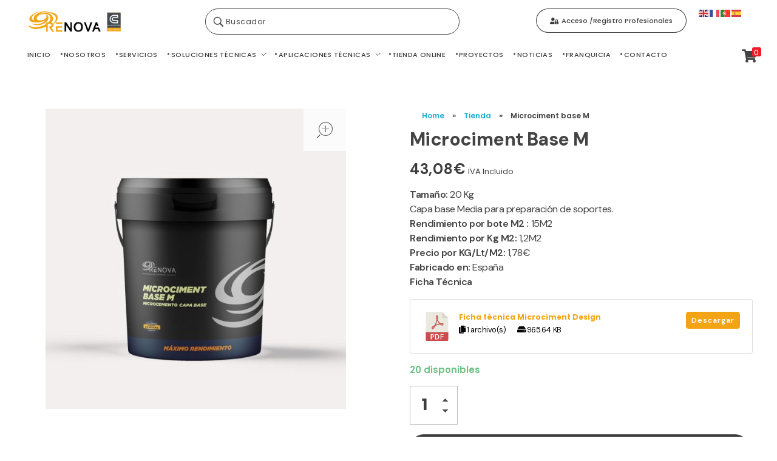

--- FILE ---
content_type: text/html; charset=UTF-8
request_url: https://www.renovagrupo.com/producto/microciment-base-m/
body_size: 24654
content:
<!DOCTYPE html> <!--[if IE 9 ]><html class="no-js oldie ie9 ie" lang="es" > <![endif]--> <!--[if (gt IE 9)|!(IE)]><!--><html class="no-js" lang="es" > <!--<![endif]--><head><meta charset="UTF-8" ><meta http-equiv="X-UA-Compatible" content="IE=edge"><meta name="viewport"   content="initial-scale=1,user-scalable=no,width=device-width"><meta name='robots' content='index, follow, max-image-preview:large, max-snippet:-1, max-video-preview:-1' /><link media="all" href="https://www.renovagrupo.com/wp-content/cache/autoptimize/css/autoptimize_0b0ab3133da154ed12e4c0098b0a5f31.css" rel="stylesheet" /><title>Microciment base M - Grupo Renova</title><link rel="canonical" href="https://www.renovagrupo.com/producto/microciment-base-m/" /><meta property="og:locale" content="es_ES" /><meta property="og:type" content="article" /><meta property="og:title" content="Microciment base M" /><meta property="og:description" content="Tamaño: 20 Kg Capa base Media para preparación de soportes. Rendimiento por bote M2 : 15M2 Rendimiento por Kg M2: 1,2M2 Precio por KG/Lt/M2: 1,78€ Fabricado en: España Ficha Técnica" /><meta property="og:url" content="https://www.renovagrupo.com/producto/microciment-base-m/" /><meta property="og:site_name" content="Grupo Renova" /><meta property="article:modified_time" content="2023-11-20T10:56:47+00:00" /><meta property="og:image" content="https://www.renovagrupo.com/wp-content/uploads/2023/11/microbasem.jpg" /><meta property="og:image:width" content="1000" /><meta property="og:image:height" content="1000" /><meta property="og:image:type" content="image/jpeg" /><meta name="twitter:card" content="summary_large_image" /> <script type="application/ld+json" class="yoast-schema-graph">{"@context":"https://schema.org","@graph":[{"@type":"WebPage","@id":"https://www.renovagrupo.com/producto/microciment-base-m/","url":"https://www.renovagrupo.com/producto/microciment-base-m/","name":"Microciment base M - Grupo Renova","isPartOf":{"@id":"https://www.renovagrupo.com/#website"},"primaryImageOfPage":{"@id":"https://www.renovagrupo.com/producto/microciment-base-m/#primaryimage"},"image":{"@id":"https://www.renovagrupo.com/producto/microciment-base-m/#primaryimage"},"thumbnailUrl":"https://www.renovagrupo.com/wp-content/uploads/2023/11/microbasem.jpg","datePublished":"2023-11-08T16:24:23+00:00","dateModified":"2023-11-20T10:56:47+00:00","breadcrumb":{"@id":"https://www.renovagrupo.com/producto/microciment-base-m/#breadcrumb"},"inLanguage":"es","potentialAction":[{"@type":"ReadAction","target":["https://www.renovagrupo.com/producto/microciment-base-m/"]}]},{"@type":"ImageObject","inLanguage":"es","@id":"https://www.renovagrupo.com/producto/microciment-base-m/#primaryimage","url":"https://www.renovagrupo.com/wp-content/uploads/2023/11/microbasem.jpg","contentUrl":"https://www.renovagrupo.com/wp-content/uploads/2023/11/microbasem.jpg","width":1000,"height":1000},{"@type":"BreadcrumbList","@id":"https://www.renovagrupo.com/producto/microciment-base-m/#breadcrumb","itemListElement":[{"@type":"ListItem","position":1,"name":"Home","item":"https://www.renovagrupo.com/"},{"@type":"ListItem","position":2,"name":"Tienda","item":"https://www.renovagrupo.com/shop/"},{"@type":"ListItem","position":3,"name":"Microciment base M"}]},{"@type":"WebSite","@id":"https://www.renovagrupo.com/#website","url":"https://www.renovagrupo.com/","name":"Impermeabilizaciones Castellón | Grupo Renova","description":"Productos y Servicios para la construcción","publisher":{"@id":"https://www.renovagrupo.com/#organization"},"potentialAction":[{"@type":"SearchAction","target":{"@type":"EntryPoint","urlTemplate":"https://www.renovagrupo.com/?s={search_term_string}"},"query-input":"required name=search_term_string"}],"inLanguage":"es"},{"@type":"Organization","@id":"https://www.renovagrupo.com/#organization","name":"Impermeabilizaciones Castellón | Grupo Renova","url":"https://www.renovagrupo.com/","logo":{"@type":"ImageObject","inLanguage":"es","@id":"https://www.renovagrupo.com/#/schema/logo/image/","url":"https://www.renovagrupo.com/wp-content/uploads/2021/03/LOGO-02-1.svg","contentUrl":"https://www.renovagrupo.com/wp-content/uploads/2021/03/LOGO-02-1.svg","width":324,"height":106,"caption":"Impermeabilizaciones Castellón | Grupo Renova"},"image":{"@id":"https://www.renovagrupo.com/#/schema/logo/image/"}}]}</script> <link rel='dns-prefetch' href='//www.googletagmanager.com' /><link rel='dns-prefetch' href='//fonts.googleapis.com' /><link rel="alternate" type="application/rss+xml" title="Grupo Renova &raquo; Feed" href="https://www.renovagrupo.com/feed/" /><link rel="alternate" type="application/rss+xml" title="Grupo Renova &raquo; Feed de los comentarios" href="https://www.renovagrupo.com/comments/feed/" /><link rel="alternate" type="application/rss+xml" title="Grupo Renova &raquo; Comentario Microciment base M del feed" href="https://www.renovagrupo.com/producto/microciment-base-m/feed/" /> <script type="text/javascript">window._wpemojiSettings = {"baseUrl":"https:\/\/s.w.org\/images\/core\/emoji\/14.0.0\/72x72\/","ext":".png","svgUrl":"https:\/\/s.w.org\/images\/core\/emoji\/14.0.0\/svg\/","svgExt":".svg","source":{"concatemoji":"https:\/\/www.renovagrupo.com\/wp-includes\/js\/wp-emoji-release.min.js?ver=6.2.2"}};
/*! This file is auto-generated */
!function(e,a,t){var n,r,o,i=a.createElement("canvas"),p=i.getContext&&i.getContext("2d");function s(e,t){p.clearRect(0,0,i.width,i.height),p.fillText(e,0,0);e=i.toDataURL();return p.clearRect(0,0,i.width,i.height),p.fillText(t,0,0),e===i.toDataURL()}function c(e){var t=a.createElement("script");t.src=e,t.defer=t.type="text/javascript",a.getElementsByTagName("head")[0].appendChild(t)}for(o=Array("flag","emoji"),t.supports={everything:!0,everythingExceptFlag:!0},r=0;r<o.length;r++)t.supports[o[r]]=function(e){if(p&&p.fillText)switch(p.textBaseline="top",p.font="600 32px Arial",e){case"flag":return s("\ud83c\udff3\ufe0f\u200d\u26a7\ufe0f","\ud83c\udff3\ufe0f\u200b\u26a7\ufe0f")?!1:!s("\ud83c\uddfa\ud83c\uddf3","\ud83c\uddfa\u200b\ud83c\uddf3")&&!s("\ud83c\udff4\udb40\udc67\udb40\udc62\udb40\udc65\udb40\udc6e\udb40\udc67\udb40\udc7f","\ud83c\udff4\u200b\udb40\udc67\u200b\udb40\udc62\u200b\udb40\udc65\u200b\udb40\udc6e\u200b\udb40\udc67\u200b\udb40\udc7f");case"emoji":return!s("\ud83e\udef1\ud83c\udffb\u200d\ud83e\udef2\ud83c\udfff","\ud83e\udef1\ud83c\udffb\u200b\ud83e\udef2\ud83c\udfff")}return!1}(o[r]),t.supports.everything=t.supports.everything&&t.supports[o[r]],"flag"!==o[r]&&(t.supports.everythingExceptFlag=t.supports.everythingExceptFlag&&t.supports[o[r]]);t.supports.everythingExceptFlag=t.supports.everythingExceptFlag&&!t.supports.flag,t.DOMReady=!1,t.readyCallback=function(){t.DOMReady=!0},t.supports.everything||(n=function(){t.readyCallback()},a.addEventListener?(a.addEventListener("DOMContentLoaded",n,!1),e.addEventListener("load",n,!1)):(e.attachEvent("onload",n),a.attachEvent("onreadystatechange",function(){"complete"===a.readyState&&t.readyCallback()})),(e=t.source||{}).concatemoji?c(e.concatemoji):e.wpemoji&&e.twemoji&&(c(e.twemoji),c(e.wpemoji)))}(window,document,window._wpemojiSettings);</script> <link rel='stylesheet' id='ms-custom-css' href='https://www.renovagrupo.com/wp-content/uploads/masterslider/custom.css?ver=1.1' type='text/css' media='all' /><link rel='stylesheet' id='auxin-fonts-google-css' href='//fonts.googleapis.com/css?family=Poppins%3A400%2C900italic%2C900%2C800italic%2C800%2C700italic%2C700%2C600italic%2C600%2C500italic%2C500%2C400italic%2C300italic%2C300%2C200italic%2C200%2C100italic%2C100%7CPoppins%3A100%2C100italic%2C200%2C200italic%2C300%2C300italic%2Cregular%2Citalic%2C500%2C500italic%2C600%2C600italic%2C700%2C700italic%2C800%2C800italic%2C900%2C900italic%7CRoboto%3A100%2C100italic%2C300%2C300italic%2Cregular%2Citalic%2C500%2C500italic%2C700%2C700italic%2C900%2C900italic%7CDM+Sans%3A100%2C200%2C300%2Cregular%2C500%2C600%2C700%2C800%2C900%2C100italic%2C200italic%2C300italic%2Citalic%2C500italic%2C600italic%2C700italic%2C800italic%2C900italic&#038;ver=3.2' type='text/css' media='all' /><link rel='stylesheet' id='auxin-custom-css' href='https://www.renovagrupo.com/wp-content/cache/autoptimize/css/autoptimize_single_e38651e68b444eb8d3a3745c2e7cc780.css?ver=3.2' type='text/css' media='all' /><link rel='stylesheet' id='elementor-post-281-css' href='https://www.renovagrupo.com/wp-content/cache/autoptimize/css/autoptimize_single_22f51d9ab7692f60b989b962e758b3b5.css?ver=1699470793' type='text/css' media='all' /><link rel='stylesheet' id='elementor-post-280-css' href='https://www.renovagrupo.com/wp-content/cache/autoptimize/css/autoptimize_single_6ba5a14d9db8ee7b9b92ac59c578cde2.css?ver=1749036603' type='text/css' media='all' /><link rel='stylesheet' id='google-fonts-1-css' href='https://fonts.googleapis.com/css?family=Poppins%3A100%2C100italic%2C200%2C200italic%2C300%2C300italic%2C400%2C400italic%2C500%2C500italic%2C600%2C600italic%2C700%2C700italic%2C800%2C800italic%2C900%2C900italic&#038;display=auto&#038;ver=6.2.2' type='text/css' media='all' /> <script type='text/javascript' src='https://www.renovagrupo.com/wp-includes/js/jquery/jquery.min.js?ver=3.6.4' id='jquery-core-js'></script> <script type='text/javascript' id='layerslider-greensock-js-extra'>var LS_Meta = {"v":"6.9.2"};</script> <script type='text/javascript' id='wpdm-frontjs-js-extra'>var wpdm_url = {"home":"https:\/\/www.renovagrupo.com\/","site":"https:\/\/www.renovagrupo.com\/","ajax":"https:\/\/www.renovagrupo.com\/wp-admin\/admin-ajax.php"};
var wpdm_js = {"spinner":"<i class=\"fas fa-sun fa-spin\"><\/i>","client_id":"4330e28851f933b17f419575ebf66b51"};</script> <script type='text/javascript' id='woocommerce-tokenization-form-js-extra'>var wc_tokenization_form_params = {"is_registration_required":"","is_logged_in":""};</script> <script type='text/javascript' id='auxin-modernizr-js-extra'>var auxin = {"ajax_url":"https:\/\/www.renovagrupo.com\/wp-admin\/admin-ajax.php","is_rtl":"","is_reponsive":"1","is_framed":"","frame_width":"20","wpml_lang":"en","uploadbaseurl":"https:\/\/www.renovagrupo.com\/wp-content\/uploads"};</script> <script type='text/javascript' id='auxin-modernizr-js-before'>/* < ![CDATA[ */
function auxinNS(n){for(var e=n.split("."),a=window,i="",r=e.length,t=0;r>t;t++)"window"!=e[t]&&(i=e[t],a[i]=a[i]||{},a=a[i]);return a;}
/* ]]> */</script>  <script type='text/javascript' src='https://www.googletagmanager.com/gtag/js?id=GT-K48G98Q' id='google_gtagjs-js' async></script> <script type='text/javascript' id='google_gtagjs-js-after'>window.dataLayer = window.dataLayer || [];function gtag(){dataLayer.push(arguments);}
gtag('set', 'linker', {"domains":["www.renovagrupo.com"]} );
gtag("js", new Date());
gtag("set", "developer_id.dZTNiMT", true);
gtag("config", "GT-K48G98Q");</script> <meta name="generator" content="Powered by LayerSlider 6.9.2 - Multi-Purpose, Responsive, Parallax, Mobile-Friendly Slider Plugin for WordPress." /><link rel="https://api.w.org/" href="https://www.renovagrupo.com/wp-json/" /><link rel="alternate" type="application/json" href="https://www.renovagrupo.com/wp-json/wp/v2/product/3020" /><link rel="EditURI" type="application/rsd+xml" title="RSD" href="https://www.renovagrupo.com/xmlrpc.php?rsd" /><link rel="wlwmanifest" type="application/wlwmanifest+xml" href="https://www.renovagrupo.com/wp-includes/wlwmanifest.xml" /><meta name="generator" content="WordPress 6.2.2" /><meta name="generator" content="WooCommerce 8.1.3" /><link rel='shortlink' href='https://www.renovagrupo.com/?p=3020' /><link rel="alternate" type="application/json+oembed" href="https://www.renovagrupo.com/wp-json/oembed/1.0/embed?url=https%3A%2F%2Fwww.renovagrupo.com%2Fproducto%2Fmicrociment-base-m%2F" /><link rel="alternate" type="text/xml+oembed" href="https://www.renovagrupo.com/wp-json/oembed/1.0/embed?url=https%3A%2F%2Fwww.renovagrupo.com%2Fproducto%2Fmicrociment-base-m%2F&#038;format=xml" /><meta name="generator" content="Site Kit by Google 1.110.0" /><script>var ms_grabbing_curosr='https://www.renovagrupo.com/wp-content/plugins/masterslider/public/assets/css/common/grabbing.cur',ms_grab_curosr='https://www.renovagrupo.com/wp-content/plugins/masterslider/public/assets/css/common/grab.cur';</script> <meta name="generator" content="MasterSlider 3.4.7 - Responsive Touch Image Slider" /><meta name="theme-color" content="rgb(255, 168, 23)" /><meta name="msapplication-navbutton-color" content="rgb(255, 168, 23)" /><meta name="apple-mobile-web-app-capable" content="yes"><meta name="apple-mobile-web-app-status-bar-style" content="black-translucent"><link rel="pingback" href="https://www.renovagrupo.com/xmlrpc.php"> <noscript><style>.woocommerce-product-gallery{ opacity: 1 !important; }</style></noscript><meta name="generator" content="Powered by Slider Revolution 6.3.2 - responsive, Mobile-Friendly Slider Plugin for WordPress with comfortable drag and drop interface." /><link rel="icon" href="https://www.renovagrupo.com/wp-content/uploads/2021/03/cropped-favicon-32x32.png" sizes="32x32" /><link rel="icon" href="https://www.renovagrupo.com/wp-content/uploads/2021/03/cropped-favicon-192x192.png" sizes="192x192" /><link rel="apple-touch-icon" href="https://www.renovagrupo.com/wp-content/uploads/2021/03/cropped-favicon-180x180.png" /><meta name="msapplication-TileImage" content="https://www.renovagrupo.com/wp-content/uploads/2021/03/cropped-favicon-270x270.png" /> <script type="text/javascript">function setREVStartSize(e){
			//window.requestAnimationFrame(function() {				 
				window.RSIW = window.RSIW===undefined ? window.innerWidth : window.RSIW;	
				window.RSIH = window.RSIH===undefined ? window.innerHeight : window.RSIH;	
				try {								
					var pw = document.getElementById(e.c).parentNode.offsetWidth,
						newh;
					pw = pw===0 || isNaN(pw) ? window.RSIW : pw;
					e.tabw = e.tabw===undefined ? 0 : parseInt(e.tabw);
					e.thumbw = e.thumbw===undefined ? 0 : parseInt(e.thumbw);
					e.tabh = e.tabh===undefined ? 0 : parseInt(e.tabh);
					e.thumbh = e.thumbh===undefined ? 0 : parseInt(e.thumbh);
					e.tabhide = e.tabhide===undefined ? 0 : parseInt(e.tabhide);
					e.thumbhide = e.thumbhide===undefined ? 0 : parseInt(e.thumbhide);
					e.mh = e.mh===undefined || e.mh=="" || e.mh==="auto" ? 0 : parseInt(e.mh,0);		
					if(e.layout==="fullscreen" || e.l==="fullscreen") 						
						newh = Math.max(e.mh,window.RSIH);					
					else{					
						e.gw = Array.isArray(e.gw) ? e.gw : [e.gw];
						for (var i in e.rl) if (e.gw[i]===undefined || e.gw[i]===0) e.gw[i] = e.gw[i-1];					
						e.gh = e.el===undefined || e.el==="" || (Array.isArray(e.el) && e.el.length==0)? e.gh : e.el;
						e.gh = Array.isArray(e.gh) ? e.gh : [e.gh];
						for (var i in e.rl) if (e.gh[i]===undefined || e.gh[i]===0) e.gh[i] = e.gh[i-1];
											
						var nl = new Array(e.rl.length),
							ix = 0,						
							sl;					
						e.tabw = e.tabhide>=pw ? 0 : e.tabw;
						e.thumbw = e.thumbhide>=pw ? 0 : e.thumbw;
						e.tabh = e.tabhide>=pw ? 0 : e.tabh;
						e.thumbh = e.thumbhide>=pw ? 0 : e.thumbh;					
						for (var i in e.rl) nl[i] = e.rl[i]<window.RSIW ? 0 : e.rl[i];
						sl = nl[0];									
						for (var i in nl) if (sl>nl[i] && nl[i]>0) { sl = nl[i]; ix=i;}															
						var m = pw>(e.gw[ix]+e.tabw+e.thumbw) ? 1 : (pw-(e.tabw+e.thumbw)) / (e.gw[ix]);					
						newh =  (e.gh[ix] * m) + (e.tabh + e.thumbh);
					}				
					if(window.rs_init_css===undefined) window.rs_init_css = document.head.appendChild(document.createElement("style"));					
					document.getElementById(e.c).height = newh+"px";
					window.rs_init_css.innerHTML += "#"+e.c+"_wrapper { height: "+newh+"px }";				
				} catch(e){
					console.log("Failure at Presize of Slider:" + e)
				}					   
			//});
		  };</script> <style type="text/css" id="wp-custom-css">.w3eden .card h3 {
font-size: 14pt;
font-size: 9pt;
}
.link-template-default .package-title {
line-height: 24px;
line-height: 18px;
}

a.button, button, input[type="button"], .aux-button, a.button.aux-normal, button.aux-normal, input[type="button"].aux-normal, .aux-button.aux-normal, input[type="submit"], input[type="reset"] {
border-radius: 0;
border-radius: 23px;
}

.wc-stripe-elements-field,
.wc-stripe-iban-element-field {
 border:1px solid #ddd;
 margin:5px 0;
 padding:16px;
 background-color:#fff;
 outline:0
}

.woocommerce .form-row .aux-input-text {
border-radius: 20px;
}

.woocommerce .form-row label {
 display: block;
 font-weight: 600;
 padding: 0.34375em 0 0.625em;
 font-size: 0.7875em;
}


/* autoptimize_2487c1245d4fb61fb710f33a5265ad38.css | https://www.renovagrupo.com/wp-content/cache/autoptimize/css/autoptimize_2487c1245d4fb61fb710f33a5265ad38.css */

.aux-resp.aux-s-fhd .aux-fold, .aux-resp.aux-s-fhd .aux-fold-width, .aux-resp.aux-s-fhd .aux-boxed-container > .aux-container {
  /* max-width: 1670px; */

  max-width: 1300px;
}

.single-product .cart .auxshp-add-to-cart {
 padding:1.063em 10.063em;
}


/* autoptimize_6a5b9d62d4b5bea7e55e0e998ab13386.css | https://www.renovagrupo.com/wp-content/cache/autoptimize/css/autoptimize_6a5b9d62d4b5bea7e55e0e998ab13386.css */

.widget-tabs .tabs li {
  /* border: solid #bbb; */
 
  /* color: #bbb; */

  border: solid #bbb0;
  color: #bbb0;
}

.woocommerce-page .woocommerce-tabs .tabs li {

  padding: 0px;
  background: #ffa700;
  \32 0px: ;
  border-radius: 20px;
}

/* Elemento | https://www.renovagrupo.com/producto/aislante-f/ */

.description_tab {
  /* margin-right: 1px; */

  /* margin-top: -5px; */

  margin-right: 17px;
  margin-top: 0px;
}

tr.price-table-row:nth-child(1) > td:nth-child(1) {
padding-top: 2em;
padding-top: 3em;
}

/* autoptimize_ff6a835480835cf734aaf7cbc60e3301.css | https://www.renovagrupo.com/wp-content/cache/autoptimize/css/autoptimize_ff6a835480835cf734aaf7cbc60e3301.css */

label {
  /* font-size: 1.1em; */
  font-size: 0.9em;
}

#price_calculator input {
  /* width: 64px; */
 
  width: 143px;
}

#price_calculator input {
border-radius: 2;
border-radius: 20;
border-radius: 20p;
border-radius: 20px;
}
	html body {	}</style><meta name="generator" content="WordPress Download Manager 3.2.80" /></head><body class="product-template-default single single-product postid-3020 wp-custom-logo theme-phlox-pro _masterslider _msp_version_3.4.7 auxin-pro woocommerce woocommerce-page woocommerce-no-js auxshp-template-slider elementor-default elementor-kit-283 phlox-pro aux-dom-unready aux-full-width aux-resp aux-hd  aux-page-animation-off _auxels"  data-framed=""> <svg xmlns="http://www.w3.org/2000/svg" viewBox="0 0 0 0" width="0" height="0" focusable="false" role="none" style="visibility: hidden; position: absolute; left: -9999px; overflow: hidden;" ><defs><filter id="wp-duotone-dark-grayscale"><feColorMatrix color-interpolation-filters="sRGB" type="matrix" values=" .299 .587 .114 0 0 .299 .587 .114 0 0 .299 .587 .114 0 0 .299 .587 .114 0 0 " /><feComponentTransfer color-interpolation-filters="sRGB" ><feFuncR type="table" tableValues="0 0.49803921568627" /><feFuncG type="table" tableValues="0 0.49803921568627" /><feFuncB type="table" tableValues="0 0.49803921568627" /><feFuncA type="table" tableValues="1 1" /></feComponentTransfer><feComposite in2="SourceGraphic" operator="in" /></filter></defs></svg><svg xmlns="http://www.w3.org/2000/svg" viewBox="0 0 0 0" width="0" height="0" focusable="false" role="none" style="visibility: hidden; position: absolute; left: -9999px; overflow: hidden;" ><defs><filter id="wp-duotone-grayscale"><feColorMatrix color-interpolation-filters="sRGB" type="matrix" values=" .299 .587 .114 0 0 .299 .587 .114 0 0 .299 .587 .114 0 0 .299 .587 .114 0 0 " /><feComponentTransfer color-interpolation-filters="sRGB" ><feFuncR type="table" tableValues="0 1" /><feFuncG type="table" tableValues="0 1" /><feFuncB type="table" tableValues="0 1" /><feFuncA type="table" tableValues="1 1" /></feComponentTransfer><feComposite in2="SourceGraphic" operator="in" /></filter></defs></svg><svg xmlns="http://www.w3.org/2000/svg" viewBox="0 0 0 0" width="0" height="0" focusable="false" role="none" style="visibility: hidden; position: absolute; left: -9999px; overflow: hidden;" ><defs><filter id="wp-duotone-purple-yellow"><feColorMatrix color-interpolation-filters="sRGB" type="matrix" values=" .299 .587 .114 0 0 .299 .587 .114 0 0 .299 .587 .114 0 0 .299 .587 .114 0 0 " /><feComponentTransfer color-interpolation-filters="sRGB" ><feFuncR type="table" tableValues="0.54901960784314 0.98823529411765" /><feFuncG type="table" tableValues="0 1" /><feFuncB type="table" tableValues="0.71764705882353 0.25490196078431" /><feFuncA type="table" tableValues="1 1" /></feComponentTransfer><feComposite in2="SourceGraphic" operator="in" /></filter></defs></svg><svg xmlns="http://www.w3.org/2000/svg" viewBox="0 0 0 0" width="0" height="0" focusable="false" role="none" style="visibility: hidden; position: absolute; left: -9999px; overflow: hidden;" ><defs><filter id="wp-duotone-blue-red"><feColorMatrix color-interpolation-filters="sRGB" type="matrix" values=" .299 .587 .114 0 0 .299 .587 .114 0 0 .299 .587 .114 0 0 .299 .587 .114 0 0 " /><feComponentTransfer color-interpolation-filters="sRGB" ><feFuncR type="table" tableValues="0 1" /><feFuncG type="table" tableValues="0 0.27843137254902" /><feFuncB type="table" tableValues="0.5921568627451 0.27843137254902" /><feFuncA type="table" tableValues="1 1" /></feComponentTransfer><feComposite in2="SourceGraphic" operator="in" /></filter></defs></svg><svg xmlns="http://www.w3.org/2000/svg" viewBox="0 0 0 0" width="0" height="0" focusable="false" role="none" style="visibility: hidden; position: absolute; left: -9999px; overflow: hidden;" ><defs><filter id="wp-duotone-midnight"><feColorMatrix color-interpolation-filters="sRGB" type="matrix" values=" .299 .587 .114 0 0 .299 .587 .114 0 0 .299 .587 .114 0 0 .299 .587 .114 0 0 " /><feComponentTransfer color-interpolation-filters="sRGB" ><feFuncR type="table" tableValues="0 0" /><feFuncG type="table" tableValues="0 0.64705882352941" /><feFuncB type="table" tableValues="0 1" /><feFuncA type="table" tableValues="1 1" /></feComponentTransfer><feComposite in2="SourceGraphic" operator="in" /></filter></defs></svg><svg xmlns="http://www.w3.org/2000/svg" viewBox="0 0 0 0" width="0" height="0" focusable="false" role="none" style="visibility: hidden; position: absolute; left: -9999px; overflow: hidden;" ><defs><filter id="wp-duotone-magenta-yellow"><feColorMatrix color-interpolation-filters="sRGB" type="matrix" values=" .299 .587 .114 0 0 .299 .587 .114 0 0 .299 .587 .114 0 0 .299 .587 .114 0 0 " /><feComponentTransfer color-interpolation-filters="sRGB" ><feFuncR type="table" tableValues="0.78039215686275 1" /><feFuncG type="table" tableValues="0 0.94901960784314" /><feFuncB type="table" tableValues="0.35294117647059 0.47058823529412" /><feFuncA type="table" tableValues="1 1" /></feComponentTransfer><feComposite in2="SourceGraphic" operator="in" /></filter></defs></svg><svg xmlns="http://www.w3.org/2000/svg" viewBox="0 0 0 0" width="0" height="0" focusable="false" role="none" style="visibility: hidden; position: absolute; left: -9999px; overflow: hidden;" ><defs><filter id="wp-duotone-purple-green"><feColorMatrix color-interpolation-filters="sRGB" type="matrix" values=" .299 .587 .114 0 0 .299 .587 .114 0 0 .299 .587 .114 0 0 .299 .587 .114 0 0 " /><feComponentTransfer color-interpolation-filters="sRGB" ><feFuncR type="table" tableValues="0.65098039215686 0.40392156862745" /><feFuncG type="table" tableValues="0 1" /><feFuncB type="table" tableValues="0.44705882352941 0.4" /><feFuncA type="table" tableValues="1 1" /></feComponentTransfer><feComposite in2="SourceGraphic" operator="in" /></filter></defs></svg><svg xmlns="http://www.w3.org/2000/svg" viewBox="0 0 0 0" width="0" height="0" focusable="false" role="none" style="visibility: hidden; position: absolute; left: -9999px; overflow: hidden;" ><defs><filter id="wp-duotone-blue-orange"><feColorMatrix color-interpolation-filters="sRGB" type="matrix" values=" .299 .587 .114 0 0 .299 .587 .114 0 0 .299 .587 .114 0 0 .299 .587 .114 0 0 " /><feComponentTransfer color-interpolation-filters="sRGB" ><feFuncR type="table" tableValues="0.098039215686275 1" /><feFuncG type="table" tableValues="0 0.66274509803922" /><feFuncB type="table" tableValues="0.84705882352941 0.41960784313725" /><feFuncA type="table" tableValues="1 1" /></feComponentTransfer><feComposite in2="SourceGraphic" operator="in" /></filter></defs></svg><div id="inner-body"><header class="aux-elementor-header" id="site-elementor-header" itemscope="itemscope" itemtype="https://schema.org/WPHeader" data-sticky-height="80"  ><div class="aux-wrapper"><div class="aux-header aux-header-elements-wrapper"><div data-elementor-type="header" data-elementor-id="281" class="elementor elementor-281" data-elementor-settings="[]"><div class="elementor-inner"><div class="elementor-section-wrap"><section class="elementor-section elementor-top-section elementor-element elementor-element-582995f elementor-hidden-tablet elementor-hidden-phone elementor-section-boxed elementor-section-height-default elementor-section-height-default" data-id="582995f" data-element_type="section" data-settings="{&quot;background_background&quot;:&quot;classic&quot;}"><div class="elementor-container elementor-column-gap-default"><div class="elementor-row"><div class="aux-parallax-section elementor-column elementor-col-25 elementor-top-column elementor-element elementor-element-961bc73" data-id="961bc73" data-element_type="column"><div class="elementor-column-wrap elementor-element-populated"><div class="elementor-widget-wrap"><div class="elementor-element elementor-element-c0bb2b8 elementor-widget__width-auto elementor-widget elementor-widget-aux_logo" data-id="c0bb2b8" data-element_type="widget" data-widget_type="aux_logo.default"><div class="elementor-widget-container"><div class="aux-widget-logo"><a class="aux-logo-anchor aux-has-logo" title="Grupo Renova" href="https://www.renovagrupo.com/"  ><img width="429" height="106" src="https://www.renovagrupo.com/wp-content/uploads/2021/05/LOGO-02-1.png" class="aux-attachment aux-featured-image attachment-429x106 aux-attachment-id-1155 " alt="LOGO-02-1" data-ratio="4.05" data-original-w="429" /></a><section class="aux-logo-text"><h3 class="site-title"><a href="https://www.renovagrupo.com/" title="Grupo Renova">Grupo Renova</a></h3><p class="site-description">Productos y Servicios para la construcción</p></section></div></div></div></div></div></div><div class="aux-parallax-section elementor-column elementor-col-25 elementor-top-column elementor-element elementor-element-c2e7af8" data-id="c2e7af8" data-element_type="column"><div class="elementor-column-wrap elementor-element-populated"><div class="elementor-widget-wrap"><div class="elementor-element elementor-element-69abb01 elementor-widget elementor-widget-aux_modern_search" data-id="69abb01" data-element_type="widget" data-widget_type="aux_modern_search.default"><div class="elementor-widget-container"><div class="aux-modern-search"><div class="aux-modern-search-wrapper" > <button class="aux-search-submit aux-search-fullscreen" data-target=".aux-search-popup-69abb01" > <i class="auxicon-search-4 auxicon"></i> <span class="aux-submit-text" >Buscador</span> </button></div><div class="aux-search-popup aux-search-popup-69abb01"><div class="aux-panel-close"><div class="aux-close aux-cross-symbol aux-thick-medium"></div></div><div class="aux-search-popup-content"><div class="aux-search-form aux-search-ajax"><form action="https://www.renovagrupo.com/" method="get" ><div class="aux-search-input-form"> <input type="text" class="aux-search-field" placeholder="" name="s" autocomplete="off" data-post-types="[&quot;page&quot;,&quot;product&quot;]" /> <input type="hidden" name='post_type' value="page,product"><div class="aux-submit-icon-container auxicon-search-4"> <input type="submit" class="aux-iconic-search-submit" value="Search" ></div></div></form></div><div class="aux-search-ajax-container"><div class="aux-search-ajax-output"></div><div class="aux-loading-spinner aux-spinner-hide"><div class="aux-loading-loop"> <svg class="aux-circle" width="100%" height="100%" viewBox="0 0 42 42"> <circle class="aux-stroke-bg" r="20" cx="21" cy="21" fill="none"></circle> <circle class="aux-progress" r="20" cx="21" cy="21" fill="none" transform="rotate(-90 21 21)"></circle> </svg></div></div></div></div></div></div></div></div></div></div></div><div class="aux-parallax-section elementor-column elementor-col-25 elementor-top-column elementor-element elementor-element-84f2fbe" data-id="84f2fbe" data-element_type="column"><div class="elementor-column-wrap elementor-element-populated"><div class="elementor-widget-wrap"><div class="elementor-element elementor-element-caf1857 elementor-widget elementor-widget-aux_modern_button" data-id="caf1857" data-element_type="widget" data-settings="{&quot;enabled_visibility&quot;:&quot;yes&quot;}" data-widget_type="aux_modern_button.default"><div class="elementor-widget-container"><div class="aux-modern-button-wrapper aux-modern-button-align-right" > <a class="aux-modern-button aux-black aux-modern-button-md aux-modern-button-curve aux-modern-button-outline aux-icon-left" href="https://www.renovagrupo.com/login/"><div class="aux-overlay"></div><div class="aux-icon "> <i aria-hidden="true" class="fas fa-user-lock"></i></div><div class="aux-text"> <span class="aux-text-before">Acceso /Registro Profesionales</span></div> </a></div></div></div></div></div></div><div class="aux-parallax-section elementor-column elementor-col-25 elementor-top-column elementor-element elementor-element-e59aa23" data-id="e59aa23" data-element_type="column"><div class="elementor-column-wrap elementor-element-populated"><div class="elementor-widget-wrap"><div class="elementor-element elementor-element-41a65b1 elementor-widget elementor-widget-text-editor" data-id="41a65b1" data-element_type="widget" data-widget_type="text-editor.default"><div class="elementor-widget-container"><div class="elementor-text-editor elementor-clearfix"><p> <a href="#" onclick="doGTranslate('es|en');return false;" title="English" class="glink nturl notranslate"><img src="//www.renovagrupo.com/wp-content/plugins/gtranslate/flags/svg/en.svg" height="16" width="16" alt="English" /></a><a href="#" onclick="doGTranslate('es|fr');return false;" title="Français" class="glink nturl notranslate"><img src="//www.renovagrupo.com/wp-content/plugins/gtranslate/flags/svg/fr.svg" height="16" width="16" alt="Français" /></a><a href="#" onclick="doGTranslate('es|pt');return false;" title="Português" class="glink nturl notranslate"><img src="//www.renovagrupo.com/wp-content/plugins/gtranslate/flags/svg/pt.svg" height="16" width="16" alt="Português" /></a><a href="#" onclick="doGTranslate('es|es');return false;" title="Español" class="glink nturl notranslate"><img src="//www.renovagrupo.com/wp-content/plugins/gtranslate/flags/svg/es.svg" height="16" width="16" alt="Español" /></a><div id="google_translate_element2"></div> <script>function googleTranslateElementInit2() {new google.translate.TranslateElement({pageLanguage: 'es',autoDisplay: false}, 'google_translate_element2');}if(!window.gt_translate_script){window.gt_translate_script=document.createElement('script');gt_translate_script.src='https://translate.google.com/translate_a/element.js?cb=googleTranslateElementInit2';document.body.appendChild(gt_translate_script);}</script> <script>function GTranslateGetCurrentLang() {var keyValue = document['cookie'].match('(^|;) ?googtrans=([^;]*)(;|$)');return keyValue ? keyValue[2].split('/')[2] : null;}
function GTranslateFireEvent(element,event){try{if(document.createEventObject){var evt=document.createEventObject();element.fireEvent('on'+event,evt)}else{var evt=document.createEvent('HTMLEvents');evt.initEvent(event,true,true);element.dispatchEvent(evt)}}catch(e){}}
function doGTranslate(lang_pair){if(lang_pair.value)lang_pair=lang_pair.value;if(lang_pair=='')return;var lang=lang_pair.split('|')[1];if(GTranslateGetCurrentLang() == null && lang == lang_pair.split('|')[0])return;if(typeof ga=='function'){ga('send', 'event', 'GTranslate', lang, location.hostname+location.pathname+location.search);}var teCombo;var sel=document.getElementsByTagName('select');for(var i=0;i<sel.length;i++)if(sel[i].className.indexOf('goog-te-combo')!=-1){teCombo=sel[i];break;}if(document.getElementById('google_translate_element2')==null||document.getElementById('google_translate_element2').innerHTML.length==0||teCombo.length==0||teCombo.innerHTML.length==0){setTimeout(function(){doGTranslate(lang_pair)},500)}else{teCombo.value=lang;GTranslateFireEvent(teCombo,'change');GTranslateFireEvent(teCombo,'change')}}</script> </p></div></div></div></div></div></div></div></div></section><section bdt-sticky="" class="bdt-sticky elementor-section elementor-top-section elementor-element elementor-element-7abb458 elementor-hidden-tablet elementor-hidden-phone elementor-section-boxed elementor-section-height-default elementor-section-height-default" data-id="7abb458" data-element_type="section" data-settings="{&quot;background_background&quot;:&quot;classic&quot;}"><div class="elementor-container elementor-column-gap-default"><div class="elementor-row"><div class="aux-parallax-section elementor-column elementor-col-50 elementor-top-column elementor-element elementor-element-870c97e" data-id="870c97e" data-element_type="column"><div class="elementor-column-wrap elementor-element-populated"><div class="elementor-widget-wrap"><div class="elementor-element elementor-element-136be32 elementor-widget elementor-widget-aux_menu_box" data-id="136be32" data-element_type="widget" data-widget_type="aux_menu_box.default"><div class="elementor-widget-container"><div class="aux-elementor-header-menu aux-nav-menu-element aux-nav-menu-element-136be32"><div class="aux-burger-box" data-target-panel="toggle-bar" data-target-content=".elementor-element-136be32 .aux-master-menu"><div class="aux-burger aux-lite-small"><span class="mid-line"></span></div></div><nav id="master-menu-elementor-136be32" class="menu-renova-principal-container"><ul id="menu-renova-principal" class="aux-master-menu aux-no-js aux-skin-dash-divided aux-slide-up-nav aux-with-indicator aux-with-splitter aux-horizontal" data-type="horizontal"  data-switch-type="toggle" data-switch-parent=".elementor-element-136be32 .aux-toggle-menu-bar" data-switch-width="768"  ><li id="menu-item-797" class="menu-item menu-item-type-post_type menu-item-object-page menu-item-home menu-item-797 aux-menu-depth-0 aux-menu-root-1 aux-menu-item"> <a href="https://www.renovagrupo.com/" class="aux-item-content"> <span class="aux-menu-label">Inicio</span> </a></li><li id="menu-item-918" class="menu-item menu-item-type-post_type menu-item-object-page menu-item-918 aux-menu-depth-0 aux-menu-root-2 aux-menu-item"> <a href="https://www.renovagrupo.com/about-us/" class="aux-item-content"> <span class="aux-menu-label">Nosotros</span> </a></li><li id="menu-item-823" class="menu-item menu-item-type-post_type menu-item-object-page menu-item-823 aux-menu-depth-0 aux-menu-root-3 aux-menu-item"> <a href="https://www.renovagrupo.com/servicios-renova/" class="aux-item-content"> <span class="aux-menu-label">Servicios</span> </a></li><li id="menu-item-798" class="menu-item menu-item-type-custom menu-item-object-custom menu-item-has-children menu-item-798 aux-menu-depth-0 aux-fullwidth-sub aux-menu-root-4 aux-menu-item"> <a href="#" class="aux-item-content"> <span class="aux-menu-label">Soluciones Técnicas</span> </a><ul class="sub-menu aux-submenu aux-megamenu"><li class="aux-menu-row"><ul class="aux-menu-columns"><li id="menu-item-799" class="menu-item menu-item-type-post_type menu-item-object-page menu-item-799 aux-menu-depth-1 aux-menu-column aux-menu-list aux-col-1-4"> <a href="https://www.renovagrupo.com/aditivos-adhesivos-renova-castellon-malaga/" class="aux-item-content"> <span class="aux-menu-label">Aditivos y adhesivos</span> </a></li><li id="menu-item-800" class="menu-item menu-item-type-post_type menu-item-object-page menu-item-800 aux-menu-depth-1 aux-menu-column aux-menu-list aux-col-1-4"> <a href="https://www.renovagrupo.com/aislamientos-termicos-acusticos-castellon-malaga/" class="aux-item-content"> <span class="aux-menu-label">Aislamientos</span> </a></li><li id="menu-item-801" class="menu-item menu-item-type-post_type menu-item-object-page menu-item-801 aux-menu-depth-1 aux-menu-column aux-menu-list aux-col-1-4"> <a href="https://www.renovagrupo.com/cubiertas-ajardinadas-castellon-malaga/" class="aux-item-content"> <span class="aux-menu-label">Cubiertas ajardinadas</span> </a></li><li id="menu-item-802" class="menu-item menu-item-type-post_type menu-item-object-page menu-item-802 aux-menu-depth-1 aux-menu-column aux-menu-list aux-col-1-4"> <a href="https://www.renovagrupo.com/decoracion-microcemento-castellon-malaga/" class="aux-item-content"> <span class="aux-menu-label">Decoración</span> </a></li><li id="menu-item-803" class="menu-item menu-item-type-post_type menu-item-object-page menu-item-803 aux-menu-depth-1 aux-menu-column aux-menu-list aux-col-1-4"> <a href="https://www.renovagrupo.com/impermeabilizadores-ecologicos-castellon-malaga/" class="aux-item-content"> <span class="aux-menu-label">Ecológicos</span> </a></li><li id="menu-item-804" class="menu-item menu-item-type-post_type menu-item-object-page menu-item-804 aux-menu-depth-1 aux-menu-column aux-menu-list aux-col-1-4"> <a href="https://www.renovagrupo.com/impermeabilizaciones-castellon-malaga/" class="aux-item-content"> <span class="aux-menu-label">Impermeabilización</span> </a></li><li id="menu-item-805" class="menu-item menu-item-type-post_type menu-item-object-page menu-item-805 aux-menu-depth-1 aux-menu-column aux-menu-list aux-col-1-4"> <a href="https://www.renovagrupo.com/limpiadores-desincrustantes-castellon-malaga/" class="aux-item-content"> <span class="aux-menu-label">Limpiadores y Desincrustantes</span> </a></li><li id="menu-item-806" class="menu-item menu-item-type-post_type menu-item-object-page menu-item-806 aux-menu-depth-1 aux-menu-column aux-menu-list aux-col-1-4"> <a href="https://www.renovagrupo.com/morteros/" class="aux-item-content"> <span class="aux-menu-label">Morteros</span> </a></li><li id="menu-item-807" class="menu-item menu-item-type-post_type menu-item-object-page menu-item-807 aux-menu-depth-1 aux-menu-column aux-menu-list aux-col-1-4"> <a href="https://www.renovagrupo.com/morteros-especiales/" class="aux-item-content"> <span class="aux-menu-label">Morteros especiales</span> </a></li><li id="menu-item-808" class="menu-item menu-item-type-post_type menu-item-object-page menu-item-808 aux-menu-depth-1 aux-menu-column aux-menu-list aux-col-1-4"> <a href="https://www.renovagrupo.com/home-2/nanotechnical/" class="aux-item-content"> <span class="aux-menu-label">Nanotechnical</span> </a></li><li id="menu-item-809" class="menu-item menu-item-type-post_type menu-item-object-page menu-item-809 aux-menu-depth-1 aux-menu-column aux-menu-list aux-col-1-4"> <a href="https://www.renovagrupo.com/pavimentos-industriales/" class="aux-item-content"> <span class="aux-menu-label">Pavimentos Industriales</span> </a></li><li id="menu-item-810" class="menu-item menu-item-type-post_type menu-item-object-page menu-item-810 aux-menu-depth-1 aux-menu-column aux-menu-list aux-col-1-4"> <a href="https://www.renovagrupo.com/reparacion-estructural/" class="aux-item-content"> <span class="aux-menu-label">Reparación estructural</span> </a></li></ul></li></ul></li><li id="menu-item-1286" class="menu-item menu-item-type-post_type menu-item-object-page menu-item-has-children menu-item-1286 aux-menu-depth-0 aux-fullwidth-sub aux-menu-root-5 aux-menu-item"> <a href="https://www.renovagrupo.com/soluciones-tecnicas/" class="aux-item-content"> <span class="aux-menu-label">Aplicaciones Técnicas</span> </a><ul class="sub-menu aux-submenu aux-megamenu"><li class="aux-menu-row"><ul class="aux-menu-columns"><li id="menu-item-1643" class="menu-item menu-item-type-post_type menu-item-object-page menu-item-1643 aux-menu-depth-1 aux-menu-column aux-menu-list aux-col-1-3"> <a href="https://www.renovagrupo.com/soluciones-en-aislamiento-termico-y-acustico/" class="aux-item-content"> <span class="aux-menu-label">Aislamiento térmico y acústico</span> </a></li><li id="menu-item-1637" class="menu-item menu-item-type-post_type menu-item-object-page menu-item-1637 aux-menu-depth-1 aux-menu-column aux-menu-list aux-col-1-3"> <a href="https://www.renovagrupo.com/soluciones-de-cubiertas-ajardinadas-y-jardineria-vertical/" class="aux-item-content"> <span class="aux-menu-label">Cubiertas ajardinadas y jardineria vertical</span> </a></li><li id="menu-item-1641" class="menu-item menu-item-type-post_type menu-item-object-page menu-item-1641 aux-menu-depth-1 aux-menu-column aux-menu-list aux-col-1-3"> <a href="https://www.renovagrupo.com/soluciones-de-decoracion/" class="aux-item-content"> <span class="aux-menu-label">Decoración</span> </a></li><li id="menu-item-1642" class="menu-item menu-item-type-post_type menu-item-object-page menu-item-1642 aux-menu-depth-1 aux-menu-column aux-menu-list aux-col-1-3"> <a href="https://www.renovagrupo.com/soluciones-de-impermeabilizacion/" class="aux-item-content"> <span class="aux-menu-label">Impermeabilización</span> </a></li><li id="menu-item-1639" class="menu-item menu-item-type-post_type menu-item-object-page menu-item-1639 aux-menu-depth-1 aux-menu-column aux-menu-list aux-col-1-3"> <a href="https://www.renovagrupo.com/soluciones-limpiadores-y-desincrustantes/" class="aux-item-content"> <span class="aux-menu-label">Limpiadores y desincrustantes</span> </a></li><li id="menu-item-1640" class="menu-item menu-item-type-post_type menu-item-object-page menu-item-1640 aux-menu-depth-1 aux-menu-column aux-menu-list aux-col-1-3"> <a href="https://www.renovagrupo.com/soluciones-para-pavimentos/" class="aux-item-content"> <span class="aux-menu-label">Pavimentos</span> </a></li><li id="menu-item-1638" class="menu-item menu-item-type-post_type menu-item-object-page menu-item-1638 aux-menu-depth-1 aux-menu-column aux-menu-list aux-col-1-3"> <a href="https://www.renovagrupo.com/soluciones-de-reparacion-estructural/" class="aux-item-content"> <span class="aux-menu-label">Reparación estructural</span> </a></li></ul></li></ul></li><li id="menu-item-3156" class="menu-item menu-item-type-post_type menu-item-object-page menu-item-3156 aux-menu-depth-0 aux-menu-root-6 aux-menu-item"> <a href="https://www.renovagrupo.com/tienda-renova/" class="aux-item-content"> <span class="aux-menu-label">TIENDA ONLINE</span> </a></li><li id="menu-item-850" class="menu-item menu-item-type-post_type menu-item-object-page menu-item-850 aux-menu-depth-0 aux-menu-root-7 aux-menu-item"> <a href="https://www.renovagrupo.com/proyectos/" class="aux-item-content"> <span class="aux-menu-label">Proyectos</span> </a></li><li id="menu-item-1710" class="menu-item menu-item-type-post_type menu-item-object-page menu-item-1710 aux-menu-depth-0 aux-menu-root-8 aux-menu-item"> <a href="https://www.renovagrupo.com/blog/" class="aux-item-content"> <span class="aux-menu-label">Noticias</span> </a></li><li id="menu-item-3383" class="menu-item menu-item-type-post_type menu-item-object-page menu-item-3383 aux-menu-depth-0 aux-menu-root-9 aux-menu-item"> <a href="https://www.renovagrupo.com/franquicia/" class="aux-item-content"> <span class="aux-menu-label">Franquicia</span> </a></li><li id="menu-item-842" class="menu-item menu-item-type-post_type menu-item-object-page menu-item-842 aux-menu-depth-0 aux-menu-root-10 aux-menu-item"> <a href="https://www.renovagrupo.com/contact/" class="aux-item-content"> <span class="aux-menu-label">Contacto</span> </a></li></ul></nav><div class="aux-toggle-menu-bar"></div></div></div></div></div></div></div><div class="aux-parallax-section elementor-column elementor-col-50 elementor-top-column elementor-element elementor-element-dd6da8b" data-id="dd6da8b" data-element_type="column"><div class="elementor-column-wrap elementor-element-populated"><div class="elementor-widget-wrap"><div class="elementor-element elementor-element-0d8d024 elementor-widget elementor-widget-aux_shopping_cart" data-id="0d8d024" data-element_type="widget" data-widget_type="aux_shopping_cart.default"><div class="elementor-widget-container"><div class="aux-cart-element-container"><div class="aux-cart-wrapper aux-elegant-cart aux-cart-element aux-dropdown-end aux-cart-type-offcanvas aux-basket-animation"><div class="aux-shopping-basket aux-phone-off aux-action-on-hover"> <a class="aux-cart-contents fas fa-shopping-cart" href="#" title="View your shopping cart"> <span>0</span> </a></div><div id="shopping-basket-burger" class="aux-shopping-basket aux-basket-burger aux-phone-on"> <a class="aux-cart-contents fas fa-shopping-cart"
 href="#"
 title="View your shopping cart"> </a></div><div class="aux-card-dropdown aux-phone-off  aux-desktop-off aux-tablet-off aux-modern-dropdown"><div class="aux-card-box aux-empty-cart"> Your cart is currently empty.</div></div></div></div></div></div></div></div></div></div></div></section><section class="elementor-section elementor-top-section elementor-element elementor-element-9366bd9 elementor-hidden-desktop elementor-hidden-tablet elementor-section-boxed elementor-section-height-default elementor-section-height-default" data-id="9366bd9" data-element_type="section"><div class="elementor-container elementor-column-gap-default"><div class="elementor-row"><div class="aux-parallax-section elementor-column elementor-col-100 elementor-top-column elementor-element elementor-element-5b62189" data-id="5b62189" data-element_type="column"><div class="elementor-column-wrap"><div class="elementor-widget-wrap"></div></div></div></div></div></section><section bdt-sticky="" class="bdt-sticky elementor-section elementor-top-section elementor-element elementor-element-66d0048 elementor-hidden-desktop elementor-hidden-mobile elementor-section-boxed elementor-section-height-default elementor-section-height-default" data-id="66d0048" data-element_type="section" data-settings="{&quot;background_background&quot;:&quot;classic&quot;}"><div class="elementor-container elementor-column-gap-default"><div class="elementor-row"><div class="aux-parallax-section elementor-column elementor-col-20 elementor-top-column elementor-element elementor-element-c503be0" data-id="c503be0" data-element_type="column"><div class="elementor-column-wrap elementor-element-populated"><div class="elementor-widget-wrap"><div class="elementor-element elementor-element-d5ca601 elementor-widget elementor-widget-aux_menu_box" data-id="d5ca601" data-element_type="widget" data-widget_type="aux_menu_box.default"><div class="elementor-widget-container"><div class="aux-elementor-header-menu aux-nav-menu-element aux-nav-menu-element-d5ca601"><div class="aux-burger-box" data-target-panel="overlay" data-target-content=".elementor-element-d5ca601 .aux-master-menu"><div class="aux-burger aux-thick-large"><span class="mid-line"></span></div></div><nav id="master-menu-elementor-d5ca601" class="menu-renova-principal-container"><ul id="menu-renova-principal-1" class="aux-master-menu aux-no-js aux-skin-classic aux-with-indicator aux-horizontal" data-type="horizontal"  data-switch-type="toggle" data-switch-parent=".elementor-element-d5ca601 .aux-fs-popup .aux-fs-menu" data-switch-width="9000"  ><li class="menu-item menu-item-type-post_type menu-item-object-page menu-item-home menu-item-797 aux-menu-depth-0 aux-menu-root-1 aux-menu-item"> <a href="https://www.renovagrupo.com/" class="aux-item-content"> <span class="aux-menu-label">Inicio</span> </a></li><li class="menu-item menu-item-type-post_type menu-item-object-page menu-item-918 aux-menu-depth-0 aux-menu-root-2 aux-menu-item"> <a href="https://www.renovagrupo.com/about-us/" class="aux-item-content"> <span class="aux-menu-label">Nosotros</span> </a></li><li class="menu-item menu-item-type-post_type menu-item-object-page menu-item-823 aux-menu-depth-0 aux-menu-root-3 aux-menu-item"> <a href="https://www.renovagrupo.com/servicios-renova/" class="aux-item-content"> <span class="aux-menu-label">Servicios</span> </a></li><li class="menu-item menu-item-type-custom menu-item-object-custom menu-item-has-children menu-item-798 aux-menu-depth-0 aux-fullwidth-sub aux-menu-root-4 aux-menu-item"> <a href="#" class="aux-item-content"> <span class="aux-menu-label">Soluciones Técnicas</span> </a><ul class="sub-menu aux-submenu aux-megamenu"><li class="aux-menu-row"><ul class="aux-menu-columns"><li class="menu-item menu-item-type-post_type menu-item-object-page menu-item-799 aux-menu-depth-1 aux-menu-column aux-menu-list aux-col-1-4"> <a href="https://www.renovagrupo.com/aditivos-adhesivos-renova-castellon-malaga/" class="aux-item-content"> <span class="aux-menu-label">Aditivos y adhesivos</span> </a></li><li class="menu-item menu-item-type-post_type menu-item-object-page menu-item-800 aux-menu-depth-1 aux-menu-column aux-menu-list aux-col-1-4"> <a href="https://www.renovagrupo.com/aislamientos-termicos-acusticos-castellon-malaga/" class="aux-item-content"> <span class="aux-menu-label">Aislamientos</span> </a></li><li class="menu-item menu-item-type-post_type menu-item-object-page menu-item-801 aux-menu-depth-1 aux-menu-column aux-menu-list aux-col-1-4"> <a href="https://www.renovagrupo.com/cubiertas-ajardinadas-castellon-malaga/" class="aux-item-content"> <span class="aux-menu-label">Cubiertas ajardinadas</span> </a></li><li class="menu-item menu-item-type-post_type menu-item-object-page menu-item-802 aux-menu-depth-1 aux-menu-column aux-menu-list aux-col-1-4"> <a href="https://www.renovagrupo.com/decoracion-microcemento-castellon-malaga/" class="aux-item-content"> <span class="aux-menu-label">Decoración</span> </a></li><li class="menu-item menu-item-type-post_type menu-item-object-page menu-item-803 aux-menu-depth-1 aux-menu-column aux-menu-list aux-col-1-4"> <a href="https://www.renovagrupo.com/impermeabilizadores-ecologicos-castellon-malaga/" class="aux-item-content"> <span class="aux-menu-label">Ecológicos</span> </a></li><li class="menu-item menu-item-type-post_type menu-item-object-page menu-item-804 aux-menu-depth-1 aux-menu-column aux-menu-list aux-col-1-4"> <a href="https://www.renovagrupo.com/impermeabilizaciones-castellon-malaga/" class="aux-item-content"> <span class="aux-menu-label">Impermeabilización</span> </a></li><li class="menu-item menu-item-type-post_type menu-item-object-page menu-item-805 aux-menu-depth-1 aux-menu-column aux-menu-list aux-col-1-4"> <a href="https://www.renovagrupo.com/limpiadores-desincrustantes-castellon-malaga/" class="aux-item-content"> <span class="aux-menu-label">Limpiadores y Desincrustantes</span> </a></li><li class="menu-item menu-item-type-post_type menu-item-object-page menu-item-806 aux-menu-depth-1 aux-menu-column aux-menu-list aux-col-1-4"> <a href="https://www.renovagrupo.com/morteros/" class="aux-item-content"> <span class="aux-menu-label">Morteros</span> </a></li><li class="menu-item menu-item-type-post_type menu-item-object-page menu-item-807 aux-menu-depth-1 aux-menu-column aux-menu-list aux-col-1-4"> <a href="https://www.renovagrupo.com/morteros-especiales/" class="aux-item-content"> <span class="aux-menu-label">Morteros especiales</span> </a></li><li class="menu-item menu-item-type-post_type menu-item-object-page menu-item-808 aux-menu-depth-1 aux-menu-column aux-menu-list aux-col-1-4"> <a href="https://www.renovagrupo.com/home-2/nanotechnical/" class="aux-item-content"> <span class="aux-menu-label">Nanotechnical</span> </a></li><li class="menu-item menu-item-type-post_type menu-item-object-page menu-item-809 aux-menu-depth-1 aux-menu-column aux-menu-list aux-col-1-4"> <a href="https://www.renovagrupo.com/pavimentos-industriales/" class="aux-item-content"> <span class="aux-menu-label">Pavimentos Industriales</span> </a></li><li class="menu-item menu-item-type-post_type menu-item-object-page menu-item-810 aux-menu-depth-1 aux-menu-column aux-menu-list aux-col-1-4"> <a href="https://www.renovagrupo.com/reparacion-estructural/" class="aux-item-content"> <span class="aux-menu-label">Reparación estructural</span> </a></li></ul></li></ul></li><li class="menu-item menu-item-type-post_type menu-item-object-page menu-item-has-children menu-item-1286 aux-menu-depth-0 aux-fullwidth-sub aux-menu-root-5 aux-menu-item"> <a href="https://www.renovagrupo.com/soluciones-tecnicas/" class="aux-item-content"> <span class="aux-menu-label">Aplicaciones Técnicas</span> </a><ul class="sub-menu aux-submenu aux-megamenu"><li class="aux-menu-row"><ul class="aux-menu-columns"><li class="menu-item menu-item-type-post_type menu-item-object-page menu-item-1643 aux-menu-depth-1 aux-menu-column aux-menu-list aux-col-1-3"> <a href="https://www.renovagrupo.com/soluciones-en-aislamiento-termico-y-acustico/" class="aux-item-content"> <span class="aux-menu-label">Aislamiento térmico y acústico</span> </a></li><li class="menu-item menu-item-type-post_type menu-item-object-page menu-item-1637 aux-menu-depth-1 aux-menu-column aux-menu-list aux-col-1-3"> <a href="https://www.renovagrupo.com/soluciones-de-cubiertas-ajardinadas-y-jardineria-vertical/" class="aux-item-content"> <span class="aux-menu-label">Cubiertas ajardinadas y jardineria vertical</span> </a></li><li class="menu-item menu-item-type-post_type menu-item-object-page menu-item-1641 aux-menu-depth-1 aux-menu-column aux-menu-list aux-col-1-3"> <a href="https://www.renovagrupo.com/soluciones-de-decoracion/" class="aux-item-content"> <span class="aux-menu-label">Decoración</span> </a></li><li class="menu-item menu-item-type-post_type menu-item-object-page menu-item-1642 aux-menu-depth-1 aux-menu-column aux-menu-list aux-col-1-3"> <a href="https://www.renovagrupo.com/soluciones-de-impermeabilizacion/" class="aux-item-content"> <span class="aux-menu-label">Impermeabilización</span> </a></li><li class="menu-item menu-item-type-post_type menu-item-object-page menu-item-1639 aux-menu-depth-1 aux-menu-column aux-menu-list aux-col-1-3"> <a href="https://www.renovagrupo.com/soluciones-limpiadores-y-desincrustantes/" class="aux-item-content"> <span class="aux-menu-label">Limpiadores y desincrustantes</span> </a></li><li class="menu-item menu-item-type-post_type menu-item-object-page menu-item-1640 aux-menu-depth-1 aux-menu-column aux-menu-list aux-col-1-3"> <a href="https://www.renovagrupo.com/soluciones-para-pavimentos/" class="aux-item-content"> <span class="aux-menu-label">Pavimentos</span> </a></li><li class="menu-item menu-item-type-post_type menu-item-object-page menu-item-1638 aux-menu-depth-1 aux-menu-column aux-menu-list aux-col-1-3"> <a href="https://www.renovagrupo.com/soluciones-de-reparacion-estructural/" class="aux-item-content"> <span class="aux-menu-label">Reparación estructural</span> </a></li></ul></li></ul></li><li class="menu-item menu-item-type-post_type menu-item-object-page menu-item-3156 aux-menu-depth-0 aux-menu-root-6 aux-menu-item"> <a href="https://www.renovagrupo.com/tienda-renova/" class="aux-item-content"> <span class="aux-menu-label">TIENDA ONLINE</span> </a></li><li class="menu-item menu-item-type-post_type menu-item-object-page menu-item-850 aux-menu-depth-0 aux-menu-root-7 aux-menu-item"> <a href="https://www.renovagrupo.com/proyectos/" class="aux-item-content"> <span class="aux-menu-label">Proyectos</span> </a></li><li class="menu-item menu-item-type-post_type menu-item-object-page menu-item-1710 aux-menu-depth-0 aux-menu-root-8 aux-menu-item"> <a href="https://www.renovagrupo.com/blog/" class="aux-item-content"> <span class="aux-menu-label">Noticias</span> </a></li><li class="menu-item menu-item-type-post_type menu-item-object-page menu-item-3383 aux-menu-depth-0 aux-menu-root-9 aux-menu-item"> <a href="https://www.renovagrupo.com/franquicia/" class="aux-item-content"> <span class="aux-menu-label">Franquicia</span> </a></li><li class="menu-item menu-item-type-post_type menu-item-object-page menu-item-842 aux-menu-depth-0 aux-menu-root-10 aux-menu-item"> <a href="https://www.renovagrupo.com/contact/" class="aux-item-content"> <span class="aux-menu-label">Contacto</span> </a></li></ul></nav><section class="aux-fs-popup aux-fs-menu-layout-center aux-indicator"><div class="aux-panel-close"><div class="aux-close aux-cross-symbol aux-thick-medium"></div></div><div class="aux-fs-menu" data-menu-title=""></div></section></div></div></div></div></div></div><div class="aux-parallax-section elementor-column elementor-col-20 elementor-top-column elementor-element elementor-element-1c67487" data-id="1c67487" data-element_type="column"><div class="elementor-column-wrap elementor-element-populated"><div class="elementor-widget-wrap"><div class="elementor-element elementor-element-ce51709 elementor-widget elementor-widget-aux_logo" data-id="ce51709" data-element_type="widget" data-widget_type="aux_logo.default"><div class="elementor-widget-container"><div class="aux-widget-logo"><a class="aux-logo-anchor aux-has-logo" title="Grupo Renova" href="https://www.renovagrupo.com/"  ><img width="429" height="106" src="https://www.renovagrupo.com/wp-content/uploads/2021/05/LOGO-02-1.png" class="aux-attachment aux-featured-image attachment-429x106 aux-attachment-id-1155 " alt="LOGO-02-1" data-ratio="4.05" data-original-w="429" /></a><section class="aux-logo-text"><h3 class="site-title"><a href="https://www.renovagrupo.com/" title="Grupo Renova">Grupo Renova</a></h3><p class="site-description">Productos y Servicios para la construcción</p></section></div></div></div></div></div></div><div class="aux-parallax-section elementor-column elementor-col-20 elementor-top-column elementor-element elementor-element-2ed1847" data-id="2ed1847" data-element_type="column"><div class="elementor-column-wrap"><div class="elementor-widget-wrap"></div></div></div><div class="aux-parallax-section elementor-column elementor-col-20 elementor-top-column elementor-element elementor-element-fb1fa3b" data-id="fb1fa3b" data-element_type="column"><div class="elementor-column-wrap elementor-element-populated"><div class="elementor-widget-wrap"><div class="elementor-element elementor-element-34a6232 elementor-view-default elementor-widget elementor-widget-aux_icon" data-id="34a6232" data-element_type="widget" data-settings="{&quot;enabled_visibility&quot;:&quot;yes&quot;}" data-widget_type="aux_icon.default"><div class="elementor-widget-container"><div class="elementor-icon-wrapper"> <a class="elementor-icon" href="https://www.renovagrupo.com/login/"> <i aria-hidden="true" class="fas fa-user-lock"></i> </a></div></div></div></div></div></div><div class="aux-parallax-section elementor-column elementor-col-20 elementor-top-column elementor-element elementor-element-7864f42" data-id="7864f42" data-element_type="column"><div class="elementor-column-wrap elementor-element-populated"><div class="elementor-widget-wrap"><div class="elementor-element elementor-element-121d7a4 elementor-widget elementor-widget-aux_shopping_cart" data-id="121d7a4" data-element_type="widget" data-widget_type="aux_shopping_cart.default"><div class="elementor-widget-container"><div class="aux-cart-element-container"><div class="aux-cart-wrapper aux-elegant-cart aux-cart-element aux-dropdown-end aux-cart-type-offcanvas aux-basket-animation"><div class="aux-shopping-basket aux-phone-off aux-action-on-hover"> <a class="aux-cart-contents fas fa-shopping-cart" href="#" title="View your shopping cart"> <span>0</span> </a></div><div id="shopping-basket-burger" class="aux-shopping-basket aux-basket-burger aux-phone-on"> <a class="aux-cart-contents fas fa-shopping-cart"
 href="#"
 title="View your shopping cart"> </a></div><div class="aux-card-dropdown aux-phone-off  aux-desktop-off aux-tablet-off aux-modern-dropdown"><div class="aux-card-box aux-empty-cart"> Your cart is currently empty.</div></div></div></div></div></div></div></div></div></div></div></section><section bdt-sticky="" class="bdt-sticky elementor-section elementor-top-section elementor-element elementor-element-5e1ab48 elementor-hidden-desktop elementor-hidden-tablet elementor-section-boxed elementor-section-height-default elementor-section-height-default" data-id="5e1ab48" data-element_type="section"><div class="elementor-container elementor-column-gap-default"><div class="elementor-row"><div class="aux-parallax-section elementor-column elementor-col-25 elementor-top-column elementor-element elementor-element-49591a7" data-id="49591a7" data-element_type="column"><div class="elementor-column-wrap elementor-element-populated"><div class="elementor-widget-wrap"><div class="elementor-element elementor-element-c66e06b elementor-widget elementor-widget-aux_menu_box" data-id="c66e06b" data-element_type="widget" data-widget_type="aux_menu_box.default"><div class="elementor-widget-container"><div class="aux-elementor-header-menu aux-nav-menu-element aux-nav-menu-element-c66e06b"><div class="aux-burger-box" data-target-panel="overlay" data-target-content=".elementor-element-c66e06b .aux-master-menu"><div class="aux-burger aux-thick-large"><span class="mid-line"></span></div></div><nav id="master-menu-elementor-c66e06b" class="menu-renova-principal-container"><ul id="menu-renova-principal-2" class="aux-master-menu aux-no-js aux-skin-classic aux-with-indicator aux-horizontal" data-type="horizontal"  data-switch-type="toggle" data-switch-parent=".elementor-element-c66e06b .aux-fs-popup .aux-fs-menu" data-switch-width="9000"  ><li class="menu-item menu-item-type-post_type menu-item-object-page menu-item-home menu-item-797 aux-menu-depth-0 aux-menu-root-1 aux-menu-item"> <a href="https://www.renovagrupo.com/" class="aux-item-content"> <span class="aux-menu-label">Inicio</span> </a></li><li class="menu-item menu-item-type-post_type menu-item-object-page menu-item-918 aux-menu-depth-0 aux-menu-root-2 aux-menu-item"> <a href="https://www.renovagrupo.com/about-us/" class="aux-item-content"> <span class="aux-menu-label">Nosotros</span> </a></li><li class="menu-item menu-item-type-post_type menu-item-object-page menu-item-823 aux-menu-depth-0 aux-menu-root-3 aux-menu-item"> <a href="https://www.renovagrupo.com/servicios-renova/" class="aux-item-content"> <span class="aux-menu-label">Servicios</span> </a></li><li class="menu-item menu-item-type-custom menu-item-object-custom menu-item-has-children menu-item-798 aux-menu-depth-0 aux-fullwidth-sub aux-menu-root-4 aux-menu-item"> <a href="#" class="aux-item-content"> <span class="aux-menu-label">Soluciones Técnicas</span> </a><ul class="sub-menu aux-submenu aux-megamenu"><li class="aux-menu-row"><ul class="aux-menu-columns"><li class="menu-item menu-item-type-post_type menu-item-object-page menu-item-799 aux-menu-depth-1 aux-menu-column aux-menu-list aux-col-1-4"> <a href="https://www.renovagrupo.com/aditivos-adhesivos-renova-castellon-malaga/" class="aux-item-content"> <span class="aux-menu-label">Aditivos y adhesivos</span> </a></li><li class="menu-item menu-item-type-post_type menu-item-object-page menu-item-800 aux-menu-depth-1 aux-menu-column aux-menu-list aux-col-1-4"> <a href="https://www.renovagrupo.com/aislamientos-termicos-acusticos-castellon-malaga/" class="aux-item-content"> <span class="aux-menu-label">Aislamientos</span> </a></li><li class="menu-item menu-item-type-post_type menu-item-object-page menu-item-801 aux-menu-depth-1 aux-menu-column aux-menu-list aux-col-1-4"> <a href="https://www.renovagrupo.com/cubiertas-ajardinadas-castellon-malaga/" class="aux-item-content"> <span class="aux-menu-label">Cubiertas ajardinadas</span> </a></li><li class="menu-item menu-item-type-post_type menu-item-object-page menu-item-802 aux-menu-depth-1 aux-menu-column aux-menu-list aux-col-1-4"> <a href="https://www.renovagrupo.com/decoracion-microcemento-castellon-malaga/" class="aux-item-content"> <span class="aux-menu-label">Decoración</span> </a></li><li class="menu-item menu-item-type-post_type menu-item-object-page menu-item-803 aux-menu-depth-1 aux-menu-column aux-menu-list aux-col-1-4"> <a href="https://www.renovagrupo.com/impermeabilizadores-ecologicos-castellon-malaga/" class="aux-item-content"> <span class="aux-menu-label">Ecológicos</span> </a></li><li class="menu-item menu-item-type-post_type menu-item-object-page menu-item-804 aux-menu-depth-1 aux-menu-column aux-menu-list aux-col-1-4"> <a href="https://www.renovagrupo.com/impermeabilizaciones-castellon-malaga/" class="aux-item-content"> <span class="aux-menu-label">Impermeabilización</span> </a></li><li class="menu-item menu-item-type-post_type menu-item-object-page menu-item-805 aux-menu-depth-1 aux-menu-column aux-menu-list aux-col-1-4"> <a href="https://www.renovagrupo.com/limpiadores-desincrustantes-castellon-malaga/" class="aux-item-content"> <span class="aux-menu-label">Limpiadores y Desincrustantes</span> </a></li><li class="menu-item menu-item-type-post_type menu-item-object-page menu-item-806 aux-menu-depth-1 aux-menu-column aux-menu-list aux-col-1-4"> <a href="https://www.renovagrupo.com/morteros/" class="aux-item-content"> <span class="aux-menu-label">Morteros</span> </a></li><li class="menu-item menu-item-type-post_type menu-item-object-page menu-item-807 aux-menu-depth-1 aux-menu-column aux-menu-list aux-col-1-4"> <a href="https://www.renovagrupo.com/morteros-especiales/" class="aux-item-content"> <span class="aux-menu-label">Morteros especiales</span> </a></li><li class="menu-item menu-item-type-post_type menu-item-object-page menu-item-808 aux-menu-depth-1 aux-menu-column aux-menu-list aux-col-1-4"> <a href="https://www.renovagrupo.com/home-2/nanotechnical/" class="aux-item-content"> <span class="aux-menu-label">Nanotechnical</span> </a></li><li class="menu-item menu-item-type-post_type menu-item-object-page menu-item-809 aux-menu-depth-1 aux-menu-column aux-menu-list aux-col-1-4"> <a href="https://www.renovagrupo.com/pavimentos-industriales/" class="aux-item-content"> <span class="aux-menu-label">Pavimentos Industriales</span> </a></li><li class="menu-item menu-item-type-post_type menu-item-object-page menu-item-810 aux-menu-depth-1 aux-menu-column aux-menu-list aux-col-1-4"> <a href="https://www.renovagrupo.com/reparacion-estructural/" class="aux-item-content"> <span class="aux-menu-label">Reparación estructural</span> </a></li></ul></li></ul></li><li class="menu-item menu-item-type-post_type menu-item-object-page menu-item-has-children menu-item-1286 aux-menu-depth-0 aux-fullwidth-sub aux-menu-root-5 aux-menu-item"> <a href="https://www.renovagrupo.com/soluciones-tecnicas/" class="aux-item-content"> <span class="aux-menu-label">Aplicaciones Técnicas</span> </a><ul class="sub-menu aux-submenu aux-megamenu"><li class="aux-menu-row"><ul class="aux-menu-columns"><li class="menu-item menu-item-type-post_type menu-item-object-page menu-item-1643 aux-menu-depth-1 aux-menu-column aux-menu-list aux-col-1-3"> <a href="https://www.renovagrupo.com/soluciones-en-aislamiento-termico-y-acustico/" class="aux-item-content"> <span class="aux-menu-label">Aislamiento térmico y acústico</span> </a></li><li class="menu-item menu-item-type-post_type menu-item-object-page menu-item-1637 aux-menu-depth-1 aux-menu-column aux-menu-list aux-col-1-3"> <a href="https://www.renovagrupo.com/soluciones-de-cubiertas-ajardinadas-y-jardineria-vertical/" class="aux-item-content"> <span class="aux-menu-label">Cubiertas ajardinadas y jardineria vertical</span> </a></li><li class="menu-item menu-item-type-post_type menu-item-object-page menu-item-1641 aux-menu-depth-1 aux-menu-column aux-menu-list aux-col-1-3"> <a href="https://www.renovagrupo.com/soluciones-de-decoracion/" class="aux-item-content"> <span class="aux-menu-label">Decoración</span> </a></li><li class="menu-item menu-item-type-post_type menu-item-object-page menu-item-1642 aux-menu-depth-1 aux-menu-column aux-menu-list aux-col-1-3"> <a href="https://www.renovagrupo.com/soluciones-de-impermeabilizacion/" class="aux-item-content"> <span class="aux-menu-label">Impermeabilización</span> </a></li><li class="menu-item menu-item-type-post_type menu-item-object-page menu-item-1639 aux-menu-depth-1 aux-menu-column aux-menu-list aux-col-1-3"> <a href="https://www.renovagrupo.com/soluciones-limpiadores-y-desincrustantes/" class="aux-item-content"> <span class="aux-menu-label">Limpiadores y desincrustantes</span> </a></li><li class="menu-item menu-item-type-post_type menu-item-object-page menu-item-1640 aux-menu-depth-1 aux-menu-column aux-menu-list aux-col-1-3"> <a href="https://www.renovagrupo.com/soluciones-para-pavimentos/" class="aux-item-content"> <span class="aux-menu-label">Pavimentos</span> </a></li><li class="menu-item menu-item-type-post_type menu-item-object-page menu-item-1638 aux-menu-depth-1 aux-menu-column aux-menu-list aux-col-1-3"> <a href="https://www.renovagrupo.com/soluciones-de-reparacion-estructural/" class="aux-item-content"> <span class="aux-menu-label">Reparación estructural</span> </a></li></ul></li></ul></li><li class="menu-item menu-item-type-post_type menu-item-object-page menu-item-3156 aux-menu-depth-0 aux-menu-root-6 aux-menu-item"> <a href="https://www.renovagrupo.com/tienda-renova/" class="aux-item-content"> <span class="aux-menu-label">TIENDA ONLINE</span> </a></li><li class="menu-item menu-item-type-post_type menu-item-object-page menu-item-850 aux-menu-depth-0 aux-menu-root-7 aux-menu-item"> <a href="https://www.renovagrupo.com/proyectos/" class="aux-item-content"> <span class="aux-menu-label">Proyectos</span> </a></li><li class="menu-item menu-item-type-post_type menu-item-object-page menu-item-1710 aux-menu-depth-0 aux-menu-root-8 aux-menu-item"> <a href="https://www.renovagrupo.com/blog/" class="aux-item-content"> <span class="aux-menu-label">Noticias</span> </a></li><li class="menu-item menu-item-type-post_type menu-item-object-page menu-item-3383 aux-menu-depth-0 aux-menu-root-9 aux-menu-item"> <a href="https://www.renovagrupo.com/franquicia/" class="aux-item-content"> <span class="aux-menu-label">Franquicia</span> </a></li><li class="menu-item menu-item-type-post_type menu-item-object-page menu-item-842 aux-menu-depth-0 aux-menu-root-10 aux-menu-item"> <a href="https://www.renovagrupo.com/contact/" class="aux-item-content"> <span class="aux-menu-label">Contacto</span> </a></li></ul></nav><section class="aux-fs-popup aux-fs-menu-layout-center aux-indicator"><div class="aux-panel-close"><div class="aux-close aux-cross-symbol aux-thick-medium"></div></div><div class="aux-fs-menu" data-menu-title=""></div></section></div></div></div></div></div></div><div class="aux-parallax-section elementor-column elementor-col-25 elementor-top-column elementor-element elementor-element-2df50ca" data-id="2df50ca" data-element_type="column"><div class="elementor-column-wrap elementor-element-populated"><div class="elementor-widget-wrap"><div class="elementor-element elementor-element-576e7bb elementor-widget elementor-widget-aux_logo" data-id="576e7bb" data-element_type="widget" data-widget_type="aux_logo.default"><div class="elementor-widget-container"><div class="aux-widget-logo"><a class="aux-logo-anchor aux-has-logo" title="Grupo Renova" href="https://www.renovagrupo.com/"  ><img width="429" height="106" src="https://www.renovagrupo.com/wp-content/uploads/2021/05/LOGO-02-1.png" class="aux-attachment aux-featured-image attachment-429x106 aux-attachment-id-1155 " alt="LOGO-02-1" data-ratio="4.05" data-original-w="429" /></a><section class="aux-logo-text"><h3 class="site-title"><a href="https://www.renovagrupo.com/" title="Grupo Renova">Grupo Renova</a></h3><p class="site-description">Productos y Servicios para la construcción</p></section></div></div></div></div></div></div><div class="aux-parallax-section elementor-column elementor-col-25 elementor-top-column elementor-element elementor-element-226a1ec" data-id="226a1ec" data-element_type="column"><div class="elementor-column-wrap elementor-element-populated"><div class="elementor-widget-wrap"><div class="elementor-element elementor-element-7515d27 elementor-view-default elementor-widget elementor-widget-aux_icon" data-id="7515d27" data-element_type="widget" data-settings="{&quot;enabled_visibility&quot;:&quot;yes&quot;}" data-widget_type="aux_icon.default"><div class="elementor-widget-container"><div class="elementor-icon-wrapper"> <a class="elementor-icon" href="https://www.renovagrupo.com/login/"> <i aria-hidden="true" class="fas fa-user-lock"></i> </a></div></div></div></div></div></div><div class="aux-parallax-section elementor-column elementor-col-25 elementor-top-column elementor-element elementor-element-68d03c3" data-id="68d03c3" data-element_type="column"><div class="elementor-column-wrap elementor-element-populated"><div class="elementor-widget-wrap"><div class="elementor-element elementor-element-72ffc1b elementor-widget elementor-widget-aux_shopping_cart" data-id="72ffc1b" data-element_type="widget" data-widget_type="aux_shopping_cart.default"><div class="elementor-widget-container"><div class="aux-cart-element-container"><div class="aux-cart-wrapper aux-elegant-cart aux-cart-element aux-dropdown-end aux-cart-type-offcanvas aux-basket-animation"><div class="aux-shopping-basket aux-phone-off aux-action-on-hover"> <a class="aux-cart-contents fas fa-shopping-cart" href="#" title="View your shopping cart"> <span>0</span> </a></div><div id="shopping-basket-burger" class="aux-shopping-basket aux-basket-burger aux-phone-on"> <a class="aux-cart-contents fas fa-shopping-cart"
 href="#"
 title="View your shopping cart"> </a></div><div class="aux-card-dropdown aux-phone-off  aux-desktop-off aux-tablet-off aux-modern-dropdown"><div class="aux-card-box aux-empty-cart"> Your cart is currently empty.</div></div></div></div></div></div></div></div></div></div></div></section></div></div></div></div></div></header><main id="main" class="aux-main aux-territory  aux-single aux-boxed-container aux-content-top-margin no-sidebar aux-sidebar-style-border aux-user-entry" ><div class="aux-wrapper"><div class="aux-container aux-fold"><div id="primary" class="aux-primary" ><div class="content" role="main"  ><div class="woocommerce-notices-wrapper"></div><div id="product-3020" class="auxshp-template-slider product type-product post-3020 status-publish first instock product_cat-capa-base product_cat-microcemento has-post-thumbnail taxable shipping-taxable purchasable product-type-simple aux-remove-view-cart"><div class="auxshp-product-main clearfix"><div class="auxshp-default-product-images"><div class="woocommerce-product-gallery woocommerce-product-gallery--with-images woocommerce-product-gallery--columns-4 images" data-columns="4" style="opacity: 0; transition: opacity .25s ease-in-out;"><div class="woocommerce-product-gallery__wrapper"><div data-thumb="https://www.renovagrupo.com/wp-content/uploads/2023/11/microbasem-150x150.jpg" data-thumb-alt="" class="woocommerce-product-gallery__image"><a href="https://www.renovagrupo.com/wp-content/uploads/2023/11/microbasem.jpg" data-elementor-open-lightbox="no" class="auxshp-lightbox-btn aux-hide-text" data-original-src="https://www.renovagrupo.com/wp-content/uploads/2023/11/microbasem.jpg" data-original-width="1000" data-original-height="1000" data-caption="microbasem">open</a><a href="https://www.renovagrupo.com/wp-content/uploads/2023/11/microbasem.jpg"><img width="600" height="600" src="https://www.renovagrupo.com/wp-content/uploads/2023/11/microbasem-600x600.jpg" class="wp-post-image" alt="" decoding="async" loading="lazy" title="microbasem" data-caption="" data-src="https://www.renovagrupo.com/wp-content/uploads/2023/11/microbasem.jpg" data-large_image="https://www.renovagrupo.com/wp-content/uploads/2023/11/microbasem.jpg" data-large_image_width="1000" data-large_image_height="1000" srcset="https://www.renovagrupo.com/wp-content/uploads/2023/11/microbasem-600x600.jpg 600w, https://www.renovagrupo.com/wp-content/uploads/2023/11/microbasem-300x300.jpg 300w, https://www.renovagrupo.com/wp-content/uploads/2023/11/microbasem-150x150.jpg 150w, https://www.renovagrupo.com/wp-content/uploads/2023/11/microbasem-768x768.jpg 768w, https://www.renovagrupo.com/wp-content/uploads/2023/11/microbasem-12x12.jpg 12w, https://www.renovagrupo.com/wp-content/uploads/2023/11/microbasem-100x100.jpg 100w, https://www.renovagrupo.com/wp-content/uploads/2023/11/microbasem.jpg 1000w" sizes="(max-width: 600px) 100vw, 600px" /></a></div></div></div></div><div class="summary entry-summary"><p class="aux-breadcrumbs"><span><span><a href="https://www.renovagrupo.com/">Home</a></span> » <span><a href="https://www.renovagrupo.com/shop/">Tienda</a></span> » <span class="breadcrumb_last" aria-current="page">Microciment base M</span></span></p><h2 class="product_title entry-title">Microciment base M</h2><p class="price"><span class="woocommerce-Price-amount amount"><bdi>43,08<span class="woocommerce-Price-currencySymbol">&euro;</span></bdi></span> <small class="woocommerce-price-suffix">IVA Incluido</small></p><div class="woocommerce-product-details__short-description"><p><strong>Tamaño:</strong> 20 Kg <br /> Capa base Media para preparación de soportes. <br /> <strong>Rendimiento por bote M2 :</strong> 15M2 <br /> <strong>Rendimiento por Kg M2:</strong> 1,2M2 <br /><strong>Precio por KG/Lt/M2:</strong> 1,78€ <br /><strong>Fabricado en:</strong> España <br /><strong>Ficha Técnica</strong><br /><div class='w3eden'><div class="link-template-default card mb-2"><div class="card-body"><div class="media"><div class="mr-3 img-48"><img class="wpdm_icon" alt="Icono" src="https://www.renovagrupo.com/wp-content/plugins/download-manager/assets/file-type-icons/pdf.svg" /></div><div class="media-body"><h3 class="package-title"><a href='https://www.renovagrupo.com/download/ficha-tecnica-microciment-design/'>Ficha técnica Microciment Design</a></h3><div class="text-muted text-small"><i class="fas fa-copy"></i> 1 archivo(s) <i class="fas fa-hdd ml-3"></i> 965.64 KB</div></div><div class="ml-3"> <a class='wpdm-download-link download-on-click btn btn-primary btn-sm' rel='nofollow' href='#' data-downloadurl="https://www.renovagrupo.com/download/ficha-tecnica-microciment-design/?wpdmdl=757&refresh=6972820382ac11769112067">Descargar</a></div></div></div></div></div></p></div><p class="stock in-stock">20 disponibles</p><div style="clear: both;"></div><dl class="rightpress_product_price_live_update" style="display: none;"><dt><span class="rightpress_product_price_live_update_label"></span></dt><dd><span class="price"></span></dd></dl><script type="text/javascript" style="display: none;" id="rightpress-product-price-styles-injector">if (!document.getElementById("rightpress-product-price-styles")) { jQuery('<link>').appendTo('head').attr({type: 'text/css', rel: 'stylesheet', id: 'rightpress-product-price-styles'}).attr('href', 'https://www.renovagrupo.com/wp-content/plugins/wc-dynamic-pricing-and-discounts/rightpress/components/rightpress-product-price/assets/styles.css?ver=1020'); } jQuery("#rightpress-product-price-styles-injector").remove();</script> <form class="cart" method="post" enctype='multipart/form-data'><div class="quantity"> <label class="screen-reader-text" for="quantity_6972820391cb9">Microciment base M quantity</label> <input
 id="quantity_6972820391cb9"
 class="input-text aux-number qty aux-number text"
 data-step="1"
 data-min="1"
 data-max="20"
 name="quantity"
 value="1"
 title="Qty"
 size="4"
 placeholder=""
 inputmode="" /></div> <button type="submit" name="add-to-cart" value="3020" class="auxshp-add-to-cart single_add_to_cart_button aux-button aux-exlarge aux-black aux-uppercase"><span class="aux-overlay"></span><span class="aux-text">Añadir al carrito </span></button></form><div class="product_meta"><div class="auxshp-cats-wrapper auxshp-meta-section"> <span class="auxshp-label label-default auxshp-product-cats posted_in">Categories</span><span class="auxshp-meta-terms"><a href="https://www.renovagrupo.com/categoria-producto/microcemento/capa-base/" rel="tag">Capa base</a>, <a href="https://www.renovagrupo.com/categoria-producto/microcemento/" rel="tag">Microcemento</a></span></div></div></div></div><div class="woocommerce-tabs widget-tabs"><div class="widget-inner"><ul class="tabs" role="tablist"><li class="description_tab"> <a href="#tab-description">Descripción</a></li><li class="additional_information_tab"> <a href="#tab-additional_information">Información adicional</a></li></ul><ul class="woocommerce-Tabs-panel--description tabs-content panel entry-content" id="tab-description"><p><strong>Tamaño:</strong> 20 Kg</p><p><em><strong>Microciment base M</strong></em></p><p>Capa base Media para preparación de soportes.</p><p><strong>Rendimiento por bote M2 :</strong> 15 M2</p><p><strong>Rendimiento por Kg M2:</strong> 1,2 M2</p><p><strong>Precio por KG/Lt/M2: 1,78 €<br /> </strong></p><p><strong>Fabricado en:</strong> España</p><p><strong>Ficha Técnica</strong></p><div class='w3eden'><div class="link-template-default card mb-2"><div class="card-body"><div class="media"><div class="mr-3 img-48"><img class="wpdm_icon" alt="Icono" src="https://www.renovagrupo.com/wp-content/plugins/download-manager/assets/file-type-icons/pdf.svg" /></div><div class="media-body"><h3 class="package-title"><a href='https://www.renovagrupo.com/download/ficha-tecnica-microciment-design/'>Ficha técnica Microciment Design</a></h3><div class="text-muted text-small"><i class="fas fa-copy"></i> 1 archivo(s) <i class="fas fa-hdd ml-3"></i> 965.64 KB</div></div><div class="ml-3"> <a class='wpdm-download-link download-on-click btn btn-primary btn-sm' rel='nofollow' href='#' data-downloadurl="https://www.renovagrupo.com/download/ficha-tecnica-microciment-design/?wpdmdl=757&refresh=697282039ddea1769112067">Descargar</a></div></div></div></div></div></ul><ul class="woocommerce-Tabs-panel--additional_information tabs-content panel entry-content" id="tab-additional_information"><table class="woocommerce-product-attributes shop_attributes"><tr class="woocommerce-product-attributes-item woocommerce-product-attributes-item--attribute_pa_volumen"><th class="woocommerce-product-attributes-item__label">Volumen</th><td class="woocommerce-product-attributes-item__value"><p><a href="https://www.renovagrupo.com/volumen/20-kg/" rel="tag">20 Kg</a></p></td></tr></table></ul><hr class="auxshp-center-line"></div></div></div><div class="container auxshp-related-products"><section class="widget-container products-loop related-products aux-widget-related-products aux-parent-auaf754278" style="" ><h3 class="widget-title">Productos que también pueden interesarte</h3><div data-element-id="auaf754278" class="aux-match-height aux-row aux-de-col4 aux-tb-col2 aux-mb-col1 aux-total-4 aux-entry-boxed aux-ajax-view  auxshp-related-items" ><div class="aux-col post-2999"><div class="aux-col product type-product post-2999 status-publish instock product_cat-acabado product_cat-microcemento has-post-thumbnail taxable shipping-taxable purchasable product-type-simple aux-remove-view-cart"> <a href="https://www.renovagrupo.com/producto/microciment-desing-suelos/" class="woocommerce-LoopProduct-link woocommerce-loop-product__link"><img width="210" height="279" src="https://www.renovagrupo.com/wp-content/uploads/2023/11/mdesigsuel-210x279.jpg" class="auxshp-product-image auxshp-attachment " alt="mdesigsuel" data-original-width="600" data-original-height="600" data-original-src="https://www.renovagrupo.com/wp-content/uploads/2023/11/mdesigsuel.jpg" srcset="https://www.renovagrupo.com/wp-content/uploads/2023/11/mdesigsuel-150x200.jpg 150w,https://www.renovagrupo.com/wp-content/uploads/2023/11/mdesigsuel-300x399.jpg 300w,https://www.renovagrupo.com/wp-content/uploads/2023/11/mdesigsuel-768x1021.jpg 768w,https://www.renovagrupo.com/wp-content/uploads/2023/11/mdesigsuel-210x279.jpg 210w" data-ratio="0.75" data-original-w="1000" sizes="(max-width:479px) 480px,(max-width:767px) 768px,(max-width:1023px) 1024px,210px" /></span></a></a><div class="auxshp-entry-main"><a href="https://www.renovagrupo.com/producto/microciment-desing-suelos/" class="auxshp-label auxshp-loop-title"><h3 class="auxshp-title-heading">Microciment Desing Suelos</h3></a> <span class="price"><span class="woocommerce-Price-amount amount"><bdi>98,98<span class="woocommerce-Price-currencySymbol">&euro;</span></bdi></span> <small class="woocommerce-price-suffix">IVA Incluido</small></span><div class="loop-meta-wrapper"><div class="product_meta"></div></div> </a></div></div></div><div class="aux-col post-3006"><div class="aux-col product type-product post-3006 status-publish instock product_cat-imprimaciones-microcemento product_cat-microcemento has-post-thumbnail taxable shipping-taxable purchasable product-type-simple aux-remove-view-cart"> <a href="https://www.renovagrupo.com/producto/microprimer/" class="woocommerce-LoopProduct-link woocommerce-loop-product__link"><img width="210" height="279" src="https://www.renovagrupo.com/wp-content/uploads/2023/11/microprimer-210x279.jpg" class="auxshp-product-image auxshp-attachment " alt="microprimer" data-original-width="600" data-original-height="600" data-original-src="https://www.renovagrupo.com/wp-content/uploads/2023/11/microprimer.jpg" srcset="https://www.renovagrupo.com/wp-content/uploads/2023/11/microprimer-150x200.jpg 150w,https://www.renovagrupo.com/wp-content/uploads/2023/11/microprimer-300x399.jpg 300w,https://www.renovagrupo.com/wp-content/uploads/2023/11/microprimer-768x1021.jpg 768w,https://www.renovagrupo.com/wp-content/uploads/2023/11/microprimer-210x279.jpg 210w" data-ratio="0.75" data-original-w="1000" sizes="(max-width:479px) 480px,(max-width:767px) 768px,(max-width:1023px) 1024px,210px" /></span></a></a><div class="auxshp-entry-main"><a href="https://www.renovagrupo.com/producto/microprimer/" class="auxshp-label auxshp-loop-title"><h3 class="auxshp-title-heading">Microprimer</h3></a> <span class="price"><span class="woocommerce-Price-amount amount"><bdi>57,60<span class="woocommerce-Price-currencySymbol">&euro;</span></bdi></span> <small class="woocommerce-price-suffix">IVA Incluido</small></span><div class="loop-meta-wrapper"><div class="product_meta"></div></div> </a></div></div></div><div class="aux-col post-3021"><div class="aux-col product type-product post-3021 status-publish last instock product_cat-capa-base product_cat-microcemento has-post-thumbnail taxable shipping-taxable purchasable product-type-simple aux-remove-view-cart"> <a href="https://www.renovagrupo.com/producto/microciment-base-g/" class="woocommerce-LoopProduct-link woocommerce-loop-product__link"><img width="210" height="279" src="https://www.renovagrupo.com/wp-content/uploads/2023/11/microbagdff-210x279.jpg" class="auxshp-product-image auxshp-attachment " alt="microbagdff" data-original-width="600" data-original-height="600" data-original-src="https://www.renovagrupo.com/wp-content/uploads/2023/11/microbagdff.jpg" srcset="https://www.renovagrupo.com/wp-content/uploads/2023/11/microbagdff-150x200.jpg 150w,https://www.renovagrupo.com/wp-content/uploads/2023/11/microbagdff-300x399.jpg 300w,https://www.renovagrupo.com/wp-content/uploads/2023/11/microbagdff-768x1021.jpg 768w,https://www.renovagrupo.com/wp-content/uploads/2023/11/microbagdff-210x279.jpg 210w" data-ratio="0.75" data-original-w="1000" sizes="(max-width:479px) 480px,(max-width:767px) 768px,(max-width:1023px) 1024px,210px" /></span></a></a><div class="auxshp-entry-main"><a href="https://www.renovagrupo.com/producto/microciment-base-g/" class="auxshp-label auxshp-loop-title"><h3 class="auxshp-title-heading">Microciment base G</h3></a> <span class="price"><span class="woocommerce-Price-amount amount"><bdi>43,08<span class="woocommerce-Price-currencySymbol">&euro;</span></bdi></span> <small class="woocommerce-price-suffix">IVA Incluido</small></span><div class="loop-meta-wrapper"><div class="product_meta"></div></div> </a></div></div></div><div class="aux-col post-3016"><div class="aux-col product type-product post-3016 status-publish first instock product_cat-aditivo product_cat-microcemento has-post-thumbnail taxable shipping-taxable purchasable product-type-simple aux-remove-view-cart"> <a href="https://www.renovagrupo.com/producto/micronivel/" class="woocommerce-LoopProduct-link woocommerce-loop-product__link"><img width="210" height="279" src="https://www.renovagrupo.com/wp-content/uploads/2023/11/microlevel3-210x279.jpg" class="auxshp-product-image auxshp-attachment " alt="microlevel3" data-original-width="600" data-original-height="600" data-original-src="https://www.renovagrupo.com/wp-content/uploads/2023/11/microlevel3.jpg" srcset="https://www.renovagrupo.com/wp-content/uploads/2023/11/microlevel3-150x200.jpg 150w,https://www.renovagrupo.com/wp-content/uploads/2023/11/microlevel3-300x399.jpg 300w,https://www.renovagrupo.com/wp-content/uploads/2023/11/microlevel3-768x1021.jpg 768w,https://www.renovagrupo.com/wp-content/uploads/2023/11/microlevel3-210x279.jpg 210w" data-ratio="0.75" data-original-w="1000" sizes="(max-width:479px) 480px,(max-width:767px) 768px,(max-width:1023px) 1024px,210px" /></span></a></a><div class="auxshp-entry-main"><a href="https://www.renovagrupo.com/producto/micronivel/" class="auxshp-label auxshp-loop-title"><h3 class="auxshp-title-heading">Micronivel</h3></a> <span class="price"><span class="woocommerce-Price-amount amount"><bdi>129,59<span class="woocommerce-Price-currencySymbol">&euro;</span></bdi></span> <small class="woocommerce-price-suffix">IVA Incluido</small></span><div class="loop-meta-wrapper"><div class="product_meta"></div></div> </a></div></div></div></div></section></div></div></div></div></div></main><footer class="aux-elementor-footer" itemscope="itemscope" itemtype="https://schema.org/WPFooter" role="contentinfo"  ><div class="aux-wrapper"><div data-elementor-type="footer" data-elementor-id="280" class="elementor elementor-280" data-elementor-settings="[]"><div class="elementor-inner"><div class="elementor-section-wrap"><section class="elementor-section elementor-top-section elementor-element elementor-element-41fa669 elementor-section-stretched elementor-section-content-middle elementor-reverse-mobile elementor-section-boxed elementor-section-height-default elementor-section-height-default" data-id="41fa669" data-element_type="section" data-settings="{&quot;stretch_section&quot;:&quot;section-stretched&quot;,&quot;background_background&quot;:&quot;classic&quot;,&quot;enabled_visibility&quot;:&quot;yes&quot;}"><div class="elementor-background-overlay"></div><div class="elementor-container elementor-column-gap-default"><div class="elementor-row"><div class="aux-parallax-section elementor-column elementor-col-33 elementor-top-column elementor-element elementor-element-895030c aux-appear-watch-animation aux-fade-in-up" data-id="895030c" data-element_type="column"><div class="elementor-column-wrap elementor-element-populated"><div class="elementor-widget-wrap"><div class="elementor-element elementor-element-908996d elementor-widget elementor-widget-aux_modern_heading" data-id="908996d" data-element_type="widget" data-widget_type="aux_modern_heading.default"><div class="elementor-widget-container"><section class="aux-widget-modern-heading"><div class="aux-widget-inner"><h2 class="aux-modern-heading-primary">SIEMPRE A TU SERVICIO</h2><h3 class="aux-modern-heading-secondary"><span class="aux-head-before">¿En qué podemos ayudarte?</span></h3><div class="aux-modern-heading-divider"></div><div class="aux-modern-heading-description"><p>Si necesitas información sobre cualquiera de nuestros productos o servicios no dudes en contactar con nosotros.</p></div></div></section></div></div><div class="elementor-element elementor-element-651e789 elementor-widget elementor-widget-bdt-contact-form-7" data-id="651e789" data-element_type="widget" data-widget_type="bdt-contact-form-7.default"><div class="elementor-widget-container"><div role="form" class="wpcf7" id="wpcf7-f186-o1" lang="en-US" dir="ltr"><div class="screen-reader-response"><p role="status" aria-live="polite" aria-atomic="true"></p><ul></ul></div><form action="/producto/microciment-base-m/#wpcf7-f186-o1" method="post" class="wpcf7-form init" novalidate="novalidate" data-status="init"><div style="display: none;"> <input type="hidden" name="_wpcf7" value="186" /> <input type="hidden" name="_wpcf7_version" value="5.4" /> <input type="hidden" name="_wpcf7_locale" value="en_US" /> <input type="hidden" name="_wpcf7_unit_tag" value="wpcf7-f186-o1" /> <input type="hidden" name="_wpcf7_container_post" value="0" /> <input type="hidden" name="_wpcf7_posted_data_hash" value="" /></div> <span class="wpcf7-form-control-wrap Email"><input type="email" name="Email" value="" size="40" class="wpcf7-form-control wpcf7-text wpcf7-email wpcf7-validates-as-required wpcf7-validates-as-email" aria-required="true" aria-invalid="false" placeholder="Email" /></span> <span class="wpcf7-form-control-wrap Phonenumber"><input type="text" name="Phonenumber" value="" size="40" class="wpcf7-form-control wpcf7-text" aria-invalid="false" placeholder="Teléfono" /></span> <span class="wpcf7-form-control-wrap YourMessageHere"><textarea name="YourMessageHere" cols="40" rows="10" class="wpcf7-form-control wpcf7-textarea wpcf7-validates-as-required" aria-required="true" aria-invalid="false" placeholder="¿En que podemos ayudarte?"></textarea></span><div class="anr_captcha_field"><div id="anr_captcha_field_1" class="anr_captcha_field_div"></div></div><span class="wpcf7-form-control-wrap g-recaptcha-response"><span class="wpcf7-form-control"></span></span> <input type="submit" value="Enviar consulta" class="wpcf7-form-control wpcf7-submit Sumbit" id="Sumbit" /><div class="wpcf7-response-output" aria-hidden="true"></div></form></div></div></div></div></div></div><div class="aux-parallax-section elementor-column elementor-col-33 elementor-top-column elementor-element elementor-element-232f297" data-id="232f297" data-element_type="column"><div class="elementor-column-wrap"><div class="elementor-widget-wrap"></div></div></div><div class="aux-parallax-section elementor-column elementor-col-33 elementor-top-column elementor-element elementor-element-e2e7dd6 aux-appear-watch-animation aux-fade-in-up-1" data-id="e2e7dd6" data-element_type="column"><div class="elementor-column-wrap elementor-element-populated"><div class="elementor-widget-wrap"><div class="elementor-element elementor-element-eed780b elementor-widget elementor-widget-image" data-id="eed780b" data-element_type="widget" data-widget_type="image.default"><div class="elementor-widget-container"><div class="elementor-image"> <img width="1024" height="1024" src="https://www.renovagrupo.com/wp-content/uploads/2021/10/LOGO-02-1.svg" class="attachment-large size-large" alt="" loading="lazy" srcset="https://www.renovagrupo.com/wp-content/uploads//2021/10/LOGO-02-1.svg 150w, https://www.renovagrupo.com/wp-content/uploads//2021/10/LOGO-02-1.svg 300w, https://www.renovagrupo.com/wp-content/uploads//2021/10/LOGO-02-1.svg 768w, https://www.renovagrupo.com/wp-content/uploads//2021/10/LOGO-02-1.svg 1024w" sizes="(max-width: 1024px) 100vw, 1024px" /></div></div></div><div class="elementor-element elementor-element-072fbd1 elementor-widget elementor-widget-text-editor" data-id="072fbd1" data-element_type="widget" data-widget_type="text-editor.default"><div class="elementor-widget-container"><div class="elementor-text-editor elementor-clearfix"><div class="wpb_column vc_column_inner vc_column_container vc_col-sm-4 typo-default"><div class="vc_column-inner "><div class="wpb_wrapper"><div id="feature-box-1" class="zozo-feature-box feature-box-style style-default-box style-sep-yes clearfix"><div class="grid-item"><div class="grid-box-inner grid-text-center grid-box-medium grid-box-icon-circle grid-icon-shape grid-shape-none"><h2 class="grid-title-below grid-title ">Donde estamos</h2><div class="grid-desc"><p>Partida Rambla de la viuda s/n</p><p>Fase II Nave 40</p><p>12006 Castellón de la Plana</p></div></div></div></div></div></div></div><div class="wpb_column vc_column_inner vc_column_container vc_col-sm-4 typo-default"><div class="vc_column-inner "><div class="wpb_wrapper"><div id="feature-box-2" class="zozo-feature-box feature-box-style style-default-box style-sep-yes clearfix"><div class="grid-item"><div class="grid-box-inner grid-text-center grid-box-medium grid-box-icon-circle grid-icon-shape grid-shape-none"><div class="grid-icon-wrapper no-hover shape-icon-circle"> </div><h2 class="grid-title-below grid-title ">Llámanos</h2><div class="grid-desc"><p>+34 964 04 55 81</p></div></div></div></div></div></div></div><div class="wpb_column vc_column_inner vc_column_container vc_col-sm-4 typo-default"><div class="vc_column-inner "><div class="wpb_wrapper"><div id="feature-box-3" class="zozo-feature-box feature-box-style style-default-box style-sep-yes clearfix"><div class="grid-item"><div class="grid-box-inner grid-text-center grid-box-medium grid-box-icon-circle grid-icon-shape grid-shape-none"><div class="grid-icon-wrapper no-hover shape-icon-circle"> </div><h2 class="grid-title-below grid-title ">Email</h2><div class="grid-desc"><p><a href="mailto:comercial@renovagrupo.com"><span style="color: #ff9900;">comercial@renovagrupo.com</span></a></p></div></div></div></div></div></div></div></div></div></div></div></div></div></div></div></section><section class="elementor-section elementor-top-section elementor-element elementor-element-5123872 elementor-section-boxed elementor-section-height-default elementor-section-height-default" data-id="5123872" data-element_type="section" data-settings="{&quot;background_background&quot;:&quot;classic&quot;}"><div class="elementor-container elementor-column-gap-default"><div class="elementor-row"><div class="aux-parallax-section elementor-column elementor-col-16 elementor-top-column elementor-element elementor-element-3c6d87b" data-id="3c6d87b" data-element_type="column"><div class="elementor-column-wrap elementor-element-populated"><div class="elementor-widget-wrap"><div class="elementor-element elementor-element-26be8ef elementor-widget elementor-widget-aux_modern_heading" data-id="26be8ef" data-element_type="widget" data-widget_type="aux_modern_heading.default"><div class="elementor-widget-container"><section class="aux-widget-modern-heading"><div class="aux-widget-inner"><h2 class="aux-modern-heading-primary">Contacto</h2><div class="aux-modern-heading-divider"></div><div class="aux-modern-heading-description"><p>Partida Rambla de la viuda s/n Fase II Nave 4<br />12006 Castellón de la Plana</p><p><strong>Tel:</strong> <a href="tel:+34964045581"><span style="color: #ff6600;">+34 964 04 55 81</span></a></p><p><strong>Whats:</strong> <span style="color: #ff6600;"><a style="color: #ff6600;" href="tel:+34686513047">+34 686 51 30 47</a></span></p><p><strong>Mail:</strong> <span style="color: #ff6600;"><a style="color: #ff6600;" href="mailto:comercial@renovagrupo.com">comercial@renovagrupo.com</a></span></p></div></div></section></div></div><div class="elementor-element elementor-element-ab09400 elementor-widget elementor-widget-image" data-id="ab09400" data-element_type="widget" data-widget_type="image.default"><div class="elementor-widget-container"><div class="elementor-image"> <img width="549" height="92" src="https://www.renovagrupo.com/wp-content/uploads/2020/04/metodos-de-pago-renova.png" class="attachment-large size-large" alt="" loading="lazy" /></div></div></div></div></div></div><div class="aux-parallax-section elementor-column elementor-col-16 elementor-top-column elementor-element elementor-element-7e85a0e" data-id="7e85a0e" data-element_type="column"><div class="elementor-column-wrap elementor-element-populated"><div class="elementor-widget-wrap"><div class="elementor-element elementor-element-87b5dc6 elementor-widget elementor-widget-aux_modern_heading" data-id="87b5dc6" data-element_type="widget" data-widget_type="aux_modern_heading.default"><div class="elementor-widget-container"><section class="aux-widget-modern-heading"><div class="aux-widget-inner"><h2 class="aux-modern-heading-primary">Horarios</h2><div class="aux-modern-heading-divider"></div><div class="aux-modern-heading-description"><p>Lunes a Viernes de 8:00 a 19:00</p></div></div></section></div></div><div class="elementor-element elementor-element-e886a59 e-grid-align-left elementor-shape-rounded elementor-grid-0 elementor-widget elementor-widget-social-icons" data-id="e886a59" data-element_type="widget" data-widget_type="social-icons.default"><div class="elementor-widget-container"><div class="elementor-social-icons-wrapper elementor-grid"> <span class="elementor-grid-item"> <a class="elementor-icon elementor-social-icon elementor-social-icon-facebook elementor-repeater-item-1c872e3" href="https://www.facebook.com/RENOVAGRUPO" target="_blank"> <span class="elementor-screen-only">Facebook</span> <i class="fab fa-facebook"></i> </a> </span> <span class="elementor-grid-item"> <a class="elementor-icon elementor-social-icon elementor-social-icon-instagram elementor-repeater-item-319d666" href="https://www.instagram.com/renovasistemasslu/" target="_blank"> <span class="elementor-screen-only">Instagram</span> <i class="fab fa-instagram"></i> </a> </span> <span class="elementor-grid-item"> <a class="elementor-icon elementor-social-icon elementor-social-icon-linkedin elementor-repeater-item-ad3823c" href="https://www.linkedin.com/company/renova-sistemas/" target="_blank"> <span class="elementor-screen-only">Linkedin</span> <i class="fab fa-linkedin"></i> </a> </span></div></div></div></div></div></div><div class="aux-parallax-section elementor-column elementor-col-16 elementor-top-column elementor-element elementor-element-1b08e6c" data-id="1b08e6c" data-element_type="column"><div class="elementor-column-wrap elementor-element-populated"><div class="elementor-widget-wrap"><div class="elementor-element elementor-element-dae9f96 elementor-widget elementor-widget-aux_modern_heading" data-id="dae9f96" data-element_type="widget" data-widget_type="aux_modern_heading.default"><div class="elementor-widget-container"><section class="aux-widget-modern-heading"><div class="aux-widget-inner"><h2 class="aux-modern-heading-primary">Certificaciones</h2><div class="aux-modern-heading-divider"></div><div class="aux-modern-heading-description"><p><span style="color: #ff6600;"><a style="color: #ff6600;" href="https://www.renovagrupo.com//garantia-de-calidad/">Certificación ISO 9001 y 14001</a></span></p><p><a href="https://www.renovagrupo.com/politica-de-calidad/"><span style="color: #ff6600;">Política de Calidad y Medioambiente</span></a></p></div></div></section></div></div></div></div></div><div class="aux-parallax-section elementor-column elementor-col-16 elementor-top-column elementor-element elementor-element-b60e99a" data-id="b60e99a" data-element_type="column"><div class="elementor-column-wrap elementor-element-populated"><div class="elementor-widget-wrap"><div class="elementor-element elementor-element-872d0e3 elementor-widget elementor-widget-aux_modern_heading" data-id="872d0e3" data-element_type="widget" data-widget_type="aux_modern_heading.default"><div class="elementor-widget-container"><section class="aux-widget-modern-heading"><div class="aux-widget-inner"><h2 class="aux-modern-heading-primary">Legal</h2><div class="aux-modern-heading-divider"></div><div class="aux-modern-heading-description"><p><span style="color: #ff6600;"><a style="color: #ff6600;" href="https://www.renovagrupo.com/aviso-legal/">Aviso Legal</a></span></p><p><span style="color: #ff6600;"><a style="color: #ff6600;" href="https://www.renovagrupo.com/politica-privacidad/">Política de Privacidad</a></span></p><p><span style="color: #ff6600;"><a style="color: #ff6600;" href="https://www.renovagrupo.com/proteccion-de-datos/">Protección de Datos</a></span></p><p><span style="color: #ff6600;"><a style="color: #ff6600;" href="https://www.renovagrupo.com/cookies/">Política de Cookies</a></span></p><p><span style="color: #ff6600;"><a style="color: #ff6600;" href="https://www.renovagrupo.com/accesibilidad/">Accesibilidad</a></span></p><p><span style="color: #ff6600;"><a style="color: #ff6600;" href="https://www.renovagrupo.com/terminos-y-condiciones/">Terminos y Condiciones</a></span></p></div></div></section></div></div></div></div></div><div class="aux-parallax-section elementor-column elementor-col-16 elementor-top-column elementor-element elementor-element-52441d3" data-id="52441d3" data-element_type="column"><div class="elementor-column-wrap elementor-element-populated"><div class="elementor-widget-wrap"><div class="elementor-element elementor-element-29d5c8f elementor-widget elementor-widget-image" data-id="29d5c8f" data-element_type="widget" data-widget_type="image.default"><div class="elementor-widget-container"><div class="elementor-image"> <img width="80" height="109" src="https://www.renovagrupo.com/wp-content/uploads/2020/04/ISO-9001.jpg" class="attachment-full size-full" alt="" loading="lazy" /></div></div></div></div></div></div><div class="aux-parallax-section elementor-column elementor-col-16 elementor-top-column elementor-element elementor-element-b15b72d" data-id="b15b72d" data-element_type="column"><div class="elementor-column-wrap elementor-element-populated"><div class="elementor-widget-wrap"><div class="elementor-element elementor-element-1596cf9 elementor-widget elementor-widget-image" data-id="1596cf9" data-element_type="widget" data-widget_type="image.default"><div class="elementor-widget-container"><div class="elementor-image"> <img width="610" height="948" src="https://www.renovagrupo.com/wp-content/uploads/2020/04/Logos-AW-CERTIFICACION-para-ISO-14001-RENOVA-nuevo-logo-ENAC.jpg" class="attachment-full size-full" alt="" loading="lazy" srcset="https://www.renovagrupo.com/wp-content/uploads/2020/04/Logos-AW-CERTIFICACION-para-ISO-14001-RENOVA-nuevo-logo-ENAC.jpg 610w, https://www.renovagrupo.com/wp-content/uploads/2020/04/Logos-AW-CERTIFICACION-para-ISO-14001-RENOVA-nuevo-logo-ENAC-600x932.jpg 600w" sizes="(max-width: 610px) 100vw, 610px" /></div></div></div></div></div></div></div></div></section><section class="elementor-section elementor-top-section elementor-element elementor-element-7b1a0c3 elementor-section-full_width elementor-section-stretched elementor-section-height-default elementor-section-height-default" data-id="7b1a0c3" data-element_type="section" data-settings="{&quot;background_background&quot;:&quot;classic&quot;,&quot;stretch_section&quot;:&quot;section-stretched&quot;}"><div class="elementor-container elementor-column-gap-default"><div class="elementor-row"><div class="aux-parallax-section elementor-column elementor-col-100 elementor-top-column elementor-element elementor-element-f60d7e2" data-id="f60d7e2" data-element_type="column"><div class="elementor-column-wrap elementor-element-populated"><div class="elementor-widget-wrap"><div class="elementor-element elementor-element-961a50c elementor-widget elementor-widget-image" data-id="961a50c" data-element_type="widget" data-widget_type="image.default"><div class="elementor-widget-container"><div class="elementor-image"> <img width="1536" height="153" src="https://www.renovagrupo.com/wp-content/uploads/2020/04/Captura-de-pantalla-2023-05-05-a-las-12.09.42-1536x153-1.png" class="attachment-full size-full" alt="" loading="lazy" srcset="https://www.renovagrupo.com/wp-content/uploads/2020/04/Captura-de-pantalla-2023-05-05-a-las-12.09.42-1536x153-1.png 1536w, https://www.renovagrupo.com/wp-content/uploads/2020/04/Captura-de-pantalla-2023-05-05-a-las-12.09.42-1536x153-1-18x2.png 18w, https://www.renovagrupo.com/wp-content/uploads/2020/04/Captura-de-pantalla-2023-05-05-a-las-12.09.42-1536x153-1-600x60.png 600w" sizes="(max-width: 1536px) 100vw, 1536px" /></div></div></div></div></div></div></div></div></section><section class="elementor-section elementor-top-section elementor-element elementor-element-5110456 elementor-section-boxed elementor-section-height-default elementor-section-height-default" data-id="5110456" data-element_type="section" data-settings="{&quot;background_background&quot;:&quot;classic&quot;}"><div class="elementor-container elementor-column-gap-default"><div class="elementor-row"><div class="aux-parallax-section elementor-column elementor-col-100 elementor-top-column elementor-element elementor-element-faf16ce" data-id="faf16ce" data-element_type="column"><div class="elementor-column-wrap elementor-element-populated"><div class="elementor-widget-wrap"><div class="elementor-element elementor-element-ff9575c elementor-widget elementor-widget-text-editor" data-id="ff9575c" data-element_type="widget" data-widget_type="text-editor.default"><div class="elementor-widget-container"><div class="elementor-text-editor elementor-clearfix"><p><span style="color: #000000;">Todos los derechos reservados Renova Sistemas SL . Copyright @ 2023 by <a href="https://castelloncreativa.com/"><span style="color: #000000;">Castellon Creativa</span></a></span></p></div></div></div></div></div></div></div></div></section></div></div></div></div></footer></div><div class="aux-hidden-blocks"><section id="offmenu" class="aux-offcanvas-menu aux-pin-left" ><div class="aux-panel-close"><div class="aux-close aux-cross-symbol aux-thick-medium"></div></div><div class="offcanvas-header"></div><div class="offcanvas-content"></div><div class="offcanvas-footer"></div></section><section id="offcart" class="aux-offcanvas-menu aux-offcanvas-cart aux-pin-left" ><div class="aux-panel-close"><div class="aux-close aux-cross-symbol aux-thick-medium"></div></div><div class="offcanvas-header"> Shopping Basket</div><div class="aux-cart-wrapper aux-elegant-cart aux-offcart-content"></div></section><section id="fs-menu-search" class="aux-fs-popup aux-dark aux-fs-menu-layout-center aux-indicator"><div class="aux-panel-close"><div class="aux-close aux-cross-symbol aux-thick-medium"></div></div><div class="aux-fs-menu"></div><div class="aux-fs-search"><div  class="aux-search-section "><div  class="aux-search-form "><form action="https://www.renovagrupo.com/" method="get" ><div class="aux-search-input-form"> <input type="text" class="aux-search-field"  placeholder="Type here.." name="s" autocomplete="off" /></div> <input type="submit" class="aux-black aux-search-submit aux-uppercase" value="Search" ></form></div></div></div></section><section id="fs-search" class="aux-fs-popup aux-search-overlay  has-ajax-form"><div class="aux-panel-close"><div class="aux-close aux-cross-symbol aux-thick-medium"></div></div><div class="aux-search-field"><div  class="aux-search-section aux-404-search"><div  class="aux-search-form aux-iconic-search"><form action="https://www.renovagrupo.com/" method="get" ><div class="aux-search-input-form"> <input type="text" class="aux-search-field"  placeholder="Search..." name="s" autocomplete="off" /></div><div class="aux-submit-icon-container auxicon-search-4 "> <input type="submit" class="aux-iconic-search-submit" value="Search" ></div></form></div></div></div></section><div class="aux-scroll-top"></div></div><div id="um_upload_single" style="display:none"></div><div id="um_view_photo" style="display:none"> <a href="javascript:void(0);" data-action="um_remove_modal" class="um-modal-close"
 aria-label="Cerrar la vista emergente de la foto"> <i class="um-faicon-times"></i> </a><div class="um-modal-body photo"><div class="um-modal-photo"></div></div></div> <script>jQuery(function($){

                    
                });</script> <div id="fb-root"></div> <script type="application/ld+json">{"@context":"https:\/\/schema.org\/","@type":"Product","@id":"https:\/\/www.renovagrupo.com\/producto\/microciment-base-m\/#product","name":"Microciment base M","url":"https:\/\/www.renovagrupo.com\/producto\/microciment-base-m\/","description":"Tama\u00f1o: 20 Kg  Capa base Media para preparaci\u00f3n de soportes.  Rendimiento por bote M2 : 15M2  Rendimiento por Kg M2: 1,2M2 Precio por KG\/Lt\/M2: 1,78\u20ac Fabricado en: Espa\u00f1a Ficha T\u00e9cnica\n\n\n    \n        \n            \n            \n                Ficha t\u00e9cnica Microciment Design\n                 1 archivo(s)  965.64 KB\n            \n            \n                Descargar","image":"https:\/\/www.renovagrupo.com\/wp-content\/uploads\/2023\/11\/microbasem.jpg","sku":"Microciment base M","offers":[{"@type":"Offer","price":"35.60","priceValidUntil":"2027-12-31","priceSpecification":{"price":"35.60","priceCurrency":"EUR","valueAddedTaxIncluded":"false"},"priceCurrency":"EUR","availability":"http:\/\/schema.org\/InStock","url":"https:\/\/www.renovagrupo.com\/producto\/microciment-base-m\/","seller":{"@type":"Organization","name":"Grupo Renova","url":"https:\/\/www.renovagrupo.com"}}]}</script> <script type="text/javascript">(function () {
			var c = document.body.className;
			c = c.replace(/woocommerce-no-js/, 'woocommerce-js');
			document.body.className = c;
		})();</script> <script type="text/template" id="tmpl-variation-template"><div class="woocommerce-variation-description">{{{ data.variation.variation_description }}}</div>
	<div class="woocommerce-variation-price">{{{ data.variation.price_html }}}</div>
	<div class="woocommerce-variation-availability">{{{ data.variation.availability_html }}}</div></script> <script type="text/template" id="tmpl-unavailable-variation-template"><p>Lo siento, este producto no está disponible. Por favor, elige otra combinación.</p></script> <link rel='stylesheet' id='elementor-post-283-css' href='https://www.renovagrupo.com/wp-content/cache/autoptimize/css/autoptimize_single_1aece40c89c0c04ef5ba40413aeff099.css?ver=1699374156' type='text/css' media='all' /><link rel='stylesheet' id='google-fonts-2-css' href='https://fonts.googleapis.com/css?family=Roboto%3A100%2C100italic%2C200%2C200italic%2C300%2C300italic%2C400%2C400italic%2C500%2C500italic%2C600%2C600italic%2C700%2C700italic%2C800%2C800italic%2C900%2C900italic%7CRoboto+Slab%3A100%2C100italic%2C200%2C200italic%2C300%2C300italic%2C400%2C400italic%2C500%2C500italic%2C600%2C600italic%2C700%2C700italic%2C800%2C800italic%2C900%2C900italic&#038;display=auto&#038;ver=6.2.2' type='text/css' media='all' /> <script type='text/javascript' id='mediaelement-core-js-before'>var mejsL10n = {"language":"es","strings":{"mejs.download-file":"Descargar archivo","mejs.install-flash":"Est\u00e1s usando un navegador que no tiene Flash activo o instalado. Por favor, activa el componente del reproductor Flash o descarga la \u00faltima versi\u00f3n desde https:\/\/get.adobe.com\/flashplayer\/","mejs.fullscreen":"Pantalla completa","mejs.play":"Reproducir","mejs.pause":"Pausa","mejs.time-slider":"Control de tiempo","mejs.time-help-text":"Usa las teclas de direcci\u00f3n izquierda\/derecha para avanzar un segundo y las flechas arriba\/abajo para avanzar diez segundos.","mejs.live-broadcast":"Transmisi\u00f3n en vivo","mejs.volume-help-text":"Utiliza las teclas de flecha arriba\/abajo para aumentar o disminuir el volumen.","mejs.unmute":"Activar el sonido","mejs.mute":"Silenciar","mejs.volume-slider":"Control de volumen","mejs.video-player":"Reproductor de v\u00eddeo","mejs.audio-player":"Reproductor de audio","mejs.captions-subtitles":"Pies de foto \/ Subt\u00edtulos","mejs.captions-chapters":"Cap\u00edtulos","mejs.none":"Ninguna","mejs.afrikaans":"Afrik\u00e1ans","mejs.albanian":"Albano","mejs.arabic":"\u00c1rabe","mejs.belarusian":"Bielorruso","mejs.bulgarian":"B\u00falgaro","mejs.catalan":"Catal\u00e1n","mejs.chinese":"Chino","mejs.chinese-simplified":"Chino (Simplificado)","mejs.chinese-traditional":"Chino (Tradicional)","mejs.croatian":"Croata","mejs.czech":"Checo","mejs.danish":"Dan\u00e9s","mejs.dutch":"Neerland\u00e9s","mejs.english":"Ingl\u00e9s","mejs.estonian":"Estonio","mejs.filipino":"Filipino","mejs.finnish":"Fin\u00e9s","mejs.french":"Franc\u00e9s","mejs.galician":"Gallego","mejs.german":"Alem\u00e1n","mejs.greek":"Griego","mejs.haitian-creole":"Creole haitiano","mejs.hebrew":"Hebreo","mejs.hindi":"Indio","mejs.hungarian":"H\u00fangaro","mejs.icelandic":"Island\u00e9s","mejs.indonesian":"Indonesio","mejs.irish":"Irland\u00e9s","mejs.italian":"Italiano","mejs.japanese":"Japon\u00e9s","mejs.korean":"Coreano","mejs.latvian":"Let\u00f3n","mejs.lithuanian":"Lituano","mejs.macedonian":"Macedonio","mejs.malay":"Malayo","mejs.maltese":"Malt\u00e9s","mejs.norwegian":"Noruego","mejs.persian":"Persa","mejs.polish":"Polaco","mejs.portuguese":"Portugu\u00e9s","mejs.romanian":"Rumano","mejs.russian":"Ruso","mejs.serbian":"Serbio","mejs.slovak":"Eslovaco","mejs.slovenian":"Esloveno","mejs.spanish":"Espa\u00f1ol","mejs.swahili":"Swahili","mejs.swedish":"Sueco","mejs.tagalog":"Tagalo","mejs.thai":"Tailand\u00e9s","mejs.turkish":"Turco","mejs.ukrainian":"Ukraniano","mejs.vietnamese":"Vietnamita","mejs.welsh":"Gal\u00e9s","mejs.yiddish":"Yiddish"}};</script> <script type='text/javascript' id='mediaelement-js-extra'>var _wpmejsSettings = {"pluginPath":"\/wp-includes\/js\/mediaelement\/","classPrefix":"mejs-","stretching":"responsive","audioShortcodeLibrary":"mediaelement","videoShortcodeLibrary":"mediaelement"};</script> <script type='text/javascript' src='https://www.renovagrupo.com/wp-includes/js/dist/vendor/wp-polyfill-inert.min.js?ver=3.1.2' id='wp-polyfill-inert-js'></script> <script type='text/javascript' src='https://www.renovagrupo.com/wp-includes/js/dist/vendor/regenerator-runtime.min.js?ver=0.13.11' id='regenerator-runtime-js'></script> <script type='text/javascript' src='https://www.renovagrupo.com/wp-includes/js/dist/vendor/wp-polyfill.min.js?ver=3.15.0' id='wp-polyfill-js'></script> <script type='text/javascript' src='https://www.renovagrupo.com/wp-includes/js/dist/hooks.min.js?ver=4169d3cf8e8d95a3d6d5' id='wp-hooks-js'></script> <script type='text/javascript' src='https://www.renovagrupo.com/wp-includes/js/dist/i18n.min.js?ver=9e794f35a71bb98672ae' id='wp-i18n-js'></script> <script type='text/javascript' id='wp-i18n-js-after'>wp.i18n.setLocaleData( { 'text direction\u0004ltr': [ 'ltr' ] } );</script> <script type='text/javascript' src='https://www.renovagrupo.com/wp-includes/js/dist/url.min.js?ver=16185fce2fb043a0cfed' id='wp-url-js'></script> <script type='text/javascript' id='wp-api-fetch-js-translations'>( function( domain, translations ) {
	var localeData = translations.locale_data[ domain ] || translations.locale_data.messages;
	localeData[""].domain = domain;
	wp.i18n.setLocaleData( localeData, domain );
} )( "default", {"translation-revision-date":"2023-05-10 12:37:03+0000","generator":"GlotPress\/4.0.0-alpha.4","domain":"messages","locale_data":{"messages":{"":{"domain":"messages","plural-forms":"nplurals=2; plural=n != 1;","lang":"es"},"You are probably offline.":["Probablemente est\u00e1s desconectado."],"Media upload failed. If this is a photo or a large image, please scale it down and try again.":["La subida de medios ha fallado. Si esto es una foto o una imagen grande, por favor, reduce su tama\u00f1o e int\u00e9ntalo de nuevo."],"The response is not a valid JSON response.":["Las respuesta no es una respuesta JSON v\u00e1lida."],"An unknown error occurred.":["Ha ocurrido un error desconocido."]}},"comment":{"reference":"wp-includes\/js\/dist\/api-fetch.js"}} );</script> <script type='text/javascript' src='https://www.renovagrupo.com/wp-includes/js/dist/api-fetch.min.js?ver=bc0029ca2c943aec5311' id='wp-api-fetch-js'></script> <script type='text/javascript' id='wp-api-fetch-js-after'>wp.apiFetch.use( wp.apiFetch.createRootURLMiddleware( "https://www.renovagrupo.com/wp-json/" ) );
wp.apiFetch.nonceMiddleware = wp.apiFetch.createNonceMiddleware( "4b318c6613" );
wp.apiFetch.use( wp.apiFetch.nonceMiddleware );
wp.apiFetch.use( wp.apiFetch.mediaUploadMiddleware );
wp.apiFetch.nonceEndpoint = "https://www.renovagrupo.com/wp-admin/admin-ajax.php?action=rest-nonce";</script> <script type='text/javascript' id='contact-form-7-js-extra'>var wpcf7 = [];</script> <script type='text/javascript' id='auxin-elements-scripts-js-extra'>var auxin_cart_options = {"title":"","css_class":"aux-cart-element aux-dropdown-end aux-cart-type-offcanvas aux-basket-animation","dropdown_class":" aux-desktop-off aux-tablet-off aux-modern-dropdown","color_class":"aux-black","action_on":"hover","cart_url":"#","dropdown_skin":"light","icon":"fas fa-shopping-cart","size":"thumbnail","simple_mode":"1","basket_animation":"1","cart_header_text":null,"total_price_text_in_dropdown":"Precio","checkout_text":"Pagar","width":"","height":""};
var auxin_cart_options = {"title":"","css_class":"aux-cart-element aux-dropdown-end aux-cart-type-offcanvas aux-basket-animation","dropdown_class":" aux-desktop-off aux-tablet-off aux-modern-dropdown","color_class":"aux-black","action_on":"hover","cart_url":"#","dropdown_skin":"light","icon":"fas fa-shopping-cart","size":"thumbnail","simple_mode":"1","basket_animation":"1","cart_header_text":null,"total_price_text_in_dropdown":"Precio","checkout_text":"Pagar","width":"","height":""};
var auxin_cart_options = {"title":"","css_class":"aux-cart-element aux-dropdown-end aux-cart-type-offcanvas aux-basket-animation","dropdown_class":" aux-desktop-off aux-tablet-off aux-modern-dropdown","color_class":"aux-black","action_on":"hover","cart_url":"#","dropdown_skin":"light","icon":"fas fa-shopping-cart","size":"thumbnail","simple_mode":"1","basket_animation":"1","cart_header_text":null,"total_price_text_in_dropdown":"Precio","checkout_text":"Pagar","width":"","height":""};</script> <script type='text/javascript' id='auxin-news-main-js-extra'>var auxnew = {"ajax_url":"https:\/\/www.renovagrupo.com\/wp-admin\/admin-ajax.php"};</script> <script type='text/javascript' id='wc-add-to-cart-js-extra'>var wc_add_to_cart_params = {"ajax_url":"\/wp-admin\/admin-ajax.php","wc_ajax_url":"\/?wc-ajax=%%endpoint%%","i18n_view_cart":"Ver carrito","cart_url":"https:\/\/www.renovagrupo.com\/carrito\/","is_cart":"","cart_redirect_after_add":"yes"};</script> <script type='text/javascript' id='wc-single-product-js-extra'>var wc_single_product_params = {"i18n_required_rating_text":"Por favor elige una puntuaci\u00f3n","review_rating_required":"yes","flexslider":{"rtl":false,"animation":"slide","smoothHeight":true,"directionNav":false,"controlNav":"thumbnails","slideshow":false,"animationSpeed":500,"animationLoop":false,"allowOneSlide":false},"zoom_enabled":"1","zoom_options":[],"photoswipe_enabled":"","photoswipe_options":{"shareEl":false,"closeOnScroll":false,"history":false,"hideAnimationDuration":0,"showAnimationDuration":0},"flexslider_enabled":"1"};</script> <script type='text/javascript' id='woocommerce-js-extra'>var woocommerce_params = {"ajax_url":"\/wp-admin\/admin-ajax.php","wc_ajax_url":"\/?wc-ajax=%%endpoint%%"};</script> <script type='text/javascript' id='auxin-shop-shop-js-extra'>var auxshp = {"ajax_url":"https:\/\/www.renovagrupo.com\/wp-admin\/admin-ajax.php","invalid_required":"This is a required field","invalid_postcode":"Zipcode must be digits","invalid_phonenum":"Enter a valid phone number","invalid_emailadd":"Enter a valid email address"};</script> <script type='text/javascript' id='auxin-portfolio-portfolio-js-extra'>var auxpfo = {"ajax_url":"https:\/\/www.renovagrupo.com\/wp-admin\/admin-ajax.php","invalid_required":"This is a required field","invalid_postcode":"Zipcode must be digits","invalid_phonenum":"Enter a valid phone number","invalid_emailadd":"Enter a valid email address"};</script> <script type='text/javascript' src='https://js.stripe.com/v3/?ver=3.0' id='stripe-js'></script> <script type='text/javascript' id='woocommerce_stripe-js-extra'>var wc_stripe_params = {"title":"Tarjeta de cr\u00e9dito","key":"pk_live_51LLS8rDC21oeL6PB1NSPQCTajkLL3TvmgGTICkHELA9b7EhhXDbJzlCcYR2tvxi9WrVV6BiSHr7hhePFKmSHSiwQ00n9jGGqh8","i18n_terms":"Por favor, antes acepta los t\u00e9rminos y condiciones","i18n_required_fields":"Por favor, completa antes los campos obligatorios para el pago","updateFailedOrderNonce":"b6a3766452","updatePaymentIntentNonce":"bbd277d2d9","orderId":"0","checkout_url":"\/?wc-ajax=checkout","stripe_locale":"es","no_prepaid_card_msg":"Lo siento, no estamos aceptando tarjetas de prepago actualmente. No hemos cargado nada en tu tarjeta de cr\u00e9dito. Por favor, prueba con un m\u00e9todo de pago alternativo.","no_sepa_owner_msg":"Por favor, introduce el nombre de IBAN de tu cuenta.","no_sepa_iban_msg":"Por favor, introduce el n\u00famero IBAN de tu cuenta.","payment_intent_error":"No podemos iniciar el pago. Por favor, int\u00e9ntalo de nuevo.","sepa_mandate_notification":"email","allow_prepaid_card":"yes","inline_cc_form":"no","is_checkout":"no","return_url":"https:\/\/www.renovagrupo.com\/finalizar-compra\/pedido-recibido\/?utm_nooverride=1","ajaxurl":"\/?wc-ajax=%%endpoint%%","stripe_nonce":"16e93dd536","statement_descriptor":"","elements_options":[],"sepa_elements_options":{"supportedCountries":["SEPA"],"placeholderCountry":"ES","style":{"base":{"fontSize":"15px"}}},"invalid_owner_name":"El nombre y apellidos de facturaci\u00f3n son obligatorios.","is_change_payment_page":"no","is_add_payment_page":"no","is_pay_for_order_page":"no","elements_styling":"","elements_classes":"","add_card_nonce":"d8ca672dd4","create_payment_intent_nonce":"b733e092a1","cpf_cnpj_required_msg":"CPF\/CNPJ es un campo obligatorio","invalid_number":"El n\u00famero de la tarjeta no es un n\u00famero de tarjeta v\u00e1lido.","invalid_expiry_month":"El mes de expiraci\u00f3n de la tarjeta no es v\u00e1lido.","invalid_expiry_year":"El a\u00f1o de expiraci\u00f3n de la tarjeta no es v\u00e1lido.","invalid_cvc":"El c\u00f3digo de verificaci\u00f3n de la tarjeta no es v\u00e1lido.","incorrect_number":"El n\u00famero de la tarjeta es incorrecto.","incomplete_number":"El n\u00famero de la tarjeta est\u00e1 incompleto","incomplete_cvc":"El c\u00f3digo de verificaci\u00f3n de la tarjeta est\u00e1 incompleto.","incomplete_expiry":"La fecha de caducidad de la tarjeta est\u00e1 incompleta.","expired_card":"La tarjeta ha caducado.","incorrect_cvc":"El c\u00f3digo de verificaci\u00f3n de la tarjeta es incorrecto.","incorrect_zip":"Fallo en la validaci\u00f3n del c\u00f3digo postal de la tarjeta.","postal_code_invalid":"C\u00f3digo postal no v\u00e1lido, por favor, corr\u00edgelo e int\u00e9ntalo de nuevo","invalid_expiry_year_past":"El a\u00f1o de caducidad de la tarjeta est\u00e1 en el pasado","card_declined":"La tarjeta ha sido rechazada.","missing":"No hay ninguna tarjeta en el cliente al que se le est\u00e1 cobrando.","processing_error":"Ha ocurrido un error al procesar la tarjeta.","invalid_sofort_country":"El pa\u00eds de facturaci\u00f3n no est\u00e1 aceptado por Sofort. Por favor, prueba con otro pa\u00eds.","email_invalid":"Direcci\u00f3n de correo no v\u00e1lida, por favor, corr\u00edgela e int\u00e9ntalo de nuevo.","invalid_request_error":"No ha sido posible procesar este pago, por favor, int\u00e9ntalo de nuevo o usa un m\u00e9todo alternativo.","amount_too_large":"El total del pedido es demasiado alto para este m\u00e9todo de pago","amount_too_small":"El total del pedido es demasiado bajo para este m\u00e9todo de pago","country_code_invalid":"C\u00f3digo de pa\u00eds no v\u00e1lido, por favor, int\u00e9ntalo de nuevo con un c\u00f3digo de pa\u00eds v\u00e1lido","tax_id_invalid":"ID de impuestos no v\u00e1lido, por favor, int\u00e9ntalo de nuevo con un ID de impuestos v\u00e1lido"};</script> <script type='text/javascript' id='wp-util-js-extra'>var _wpUtilSettings = {"ajax":{"url":"\/wp-admin\/admin-ajax.php"}};</script> <script type='text/javascript' id='um_scripts-js-extra'>var um_scripts = {"max_upload_size":"83886080","nonce":"2142994ac4"};</script> <script type='text/javascript' id='wws-public-script-js-extra'>var wwsObj = {"support_number":"34645487162","auto_popup":"yes","auto_popup_time":"5","plugin_url":"https:\/\/www.renovagrupo.com\/wp-content\/plugins\/wordpress-whatsapp-support\/","is_mobile":"0","current_page_id":"3020","current_page_url":"https:\/\/www.renovagrupo.com\/producto\/microciment-base-m\/","popup_layout":"1","group_invitation_id":"XYZ12345678","admin_url":"https:\/\/www.renovagrupo.com\/wp-admin\/admin-ajax.php?ver=69728202d57c1","scroll_lenght":"","pre_defined_text":"Hola necesito un poco m\u00e1s de informaci\u00f3n..","is_debug":"no","fb_ga_click_tracking":"{\"fb_click_tracking_status\":\"no\",\"fb_click_tracking_event_name\":\"Chat started\",\"fb_click_tracking_event_label\":\"Support\",\"ga_click_tracking_status\":\"no\",\"ga_click_tracking_event_name\":\"Button Clicked\",\"ga_click_tracking_event_category\":\"WordPress WhatsApp Support\",\"ga_click_tracking_event_label\":\"Support\"}","is_gdpr":"no","numberMasking":"(999) 999-9999","whatsapp_mobile_api":"https:\/\/api.whatsapp.com","whatsapp_desktop_api":"https:\/\/web.whatsapp.com","version":"2.0.2","security_token":"99b8bd6dbe"};</script> <script type='text/javascript' id='rightpress-product-price-live-update-scripts-js-extra'>var rightpress_product_price_live_update_vars = {"ajaxurl":"https:\/\/www.renovagrupo.com\/wp-admin\/admin-ajax.php?rightpress_ajax=1"};</script> <script type='text/javascript' id='wc-add-to-cart-variation-js-extra'>var wc_add_to_cart_variation_params = {"wc_ajax_url":"\/?wc-ajax=%%endpoint%%","i18n_no_matching_variations_text":"Lo siento, no hay productos que igualen tu selecci\u00f3n. Por favor, escoge una combinaci\u00f3n diferente.","i18n_make_a_selection_text":"Elige las opciones del producto antes de a\u00f1adir este producto a tu carrito.","i18n_unavailable_text":"Lo siento, este producto no est\u00e1 disponible. Por favor, elige otra combinaci\u00f3n."};</script> <script type='text/javascript' id='bdt-uikit-js-extra'>var element_pack_ajax_login_config = {"ajaxurl":"https:\/\/www.renovagrupo.com\/wp-admin\/admin-ajax.php","loadingmessage":"Sending user info, please wait...","unknownerror":"Unknown error, make sure access is correct!"};
var ElementPackConfig = {"ajaxurl":"https:\/\/www.renovagrupo.com\/wp-admin\/admin-ajax.php","nonce":"6b5ce7914a","data_table":{"language":{"lengthMenu":"Show _MENU_ Entries","info":"Showing _START_ to _END_ of _TOTAL_ entries","search":"Search :","paginate":{"previous":"Previous","next":"Next"}}},"contact_form":{"sending_msg":"Sending message please wait...","captcha_nd":"Invisible captcha not defined!","captcha_nr":"Could not get invisible captcha response!"},"mailchimp":{"subscribing":"Subscribing you please wait..."},"elements_data":{"sections":[],"columns":[],"widgets":[]}};</script> <script type='text/javascript' id='elementor-frontend-js-before'>var elementorFrontendConfig = {"environmentMode":{"edit":false,"wpPreview":false,"isScriptDebug":false},"i18n":{"shareOnFacebook":"Compartir en Facebook","shareOnTwitter":"Compartir en Twitter","pinIt":"Pinear","download":"Descargar","downloadImage":"Descargar imagen","fullscreen":"Pantalla completa","zoom":"Zoom","share":"Compartir","playVideo":"Reproducir v\u00eddeo","previous":"Anterior","next":"Siguiente","close":"Cerrar"},"is_rtl":false,"breakpoints":{"xs":0,"sm":480,"md":768,"lg":1025,"xl":1440,"xxl":1600},"responsive":{"breakpoints":{"mobile":{"label":"M\u00f3vil","value":767,"default_value":767,"direction":"max","is_enabled":true},"mobile_extra":{"label":"Mobile Extra","value":880,"default_value":880,"direction":"max","is_enabled":false},"tablet":{"label":"Tableta","value":1024,"default_value":1024,"direction":"max","is_enabled":true},"tablet_extra":{"label":"Tablet Extra","value":1200,"default_value":1200,"direction":"max","is_enabled":false},"laptop":{"label":"Port\u00e1til","value":1366,"default_value":1366,"direction":"max","is_enabled":false},"widescreen":{"label":"Pantalla grande","value":2400,"default_value":2400,"direction":"min","is_enabled":false}}},"version":"3.5.0","is_static":false,"experimentalFeatures":{"e_import_export":true,"e_hidden_wordpress_widgets":true,"landing-pages":true,"elements-color-picker":true,"favorite-widgets":true,"admin-top-bar":true},"urls":{"assets":"https:\/\/www.renovagrupo.com\/wp-content\/plugins\/elementor\/assets\/"},"settings":{"page":[],"editorPreferences":[]},"kit":{"active_breakpoints":["viewport_mobile","viewport_tablet"],"global_image_lightbox":"yes","lightbox_enable_counter":"yes","lightbox_enable_fullscreen":"yes","lightbox_enable_zoom":"yes","lightbox_enable_share":"yes","lightbox_title_src":"title","lightbox_description_src":"description"},"post":{"id":3020,"title":"Microciment%20base%20M%20-%20Grupo%20Renova","excerpt":"<strong>Tama\u00f1o:<\/strong> 20 Kg <br> Capa base Media para preparaci\u00f3n de soportes. <br> <strong>Rendimiento por bote M2 :<\/strong> 15M2 <br> <strong>Rendimiento por Kg M2:<\/strong> 1,2M2 <br><strong>Precio por KG\/Lt\/M2:<\/strong> 1,78\u20ac <br><strong>Fabricado en:<\/strong> Espa\u00f1a <br><strong>Ficha T\u00e9cnica<\/strong><br>[wpdm_package id='757']","featuredImage":"https:\/\/www.renovagrupo.com\/wp-content\/uploads\/2023\/11\/microbasem.jpg"}};</script> <script type="text/javascript">var anr_onloadCallback = function() {
					for ( var i = 0; i < document.forms.length; i++ ) {
						var form = document.forms[i];
						var captcha_div = form.querySelector( '.anr_captcha_field_div' );

						if ( null === captcha_div )
							continue;
						captcha_div.innerHTML = '';
						( function( form ) {
							var anr_captcha = grecaptcha.render( captcha_div,{
								'sitekey' : '6LdseOgcAAAAAMOhgFqhAKXrJ5KSW2BCCretgNZ1',
								'size'  : 'normal',
								'theme' : 'light'
							});
							if ( typeof jQuery !== 'undefined' ) {
								jQuery( document.body ).on( 'checkout_error', function(){
									grecaptcha.reset(anr_captcha);
								});
							}
							if ( typeof wpcf7 !== 'undefined' ) {
								document.addEventListener( 'wpcf7submit', function() {
									grecaptcha.reset(anr_captcha);
								}, false );
							}
						})(form);
					}
				};</script> <script src="https://www.google.com/recaptcha/api.js?onload=anr_onloadCallback&#038;render=explicit"
				async defer></script> <script type="text/javascript">jQuery( window ).on( 'load', function() {
				jQuery('input[name="um_request"]').val('');
			});</script>  <script defer src="https://www.renovagrupo.com/wp-content/cache/autoptimize/js/autoptimize_1f2f82ed6cf2e7faa934263d8855efba.js"></script></body></html>

--- FILE ---
content_type: text/html; charset=utf-8
request_url: https://www.google.com/recaptcha/api2/anchor?ar=1&k=6LdseOgcAAAAAMOhgFqhAKXrJ5KSW2BCCretgNZ1&co=aHR0cHM6Ly93d3cucmVub3ZhZ3J1cG8uY29tOjQ0Mw..&hl=en&v=PoyoqOPhxBO7pBk68S4YbpHZ&theme=light&size=normal&anchor-ms=20000&execute-ms=30000&cb=g0ty41dyhjle
body_size: 49509
content:
<!DOCTYPE HTML><html dir="ltr" lang="en"><head><meta http-equiv="Content-Type" content="text/html; charset=UTF-8">
<meta http-equiv="X-UA-Compatible" content="IE=edge">
<title>reCAPTCHA</title>
<style type="text/css">
/* cyrillic-ext */
@font-face {
  font-family: 'Roboto';
  font-style: normal;
  font-weight: 400;
  font-stretch: 100%;
  src: url(//fonts.gstatic.com/s/roboto/v48/KFO7CnqEu92Fr1ME7kSn66aGLdTylUAMa3GUBHMdazTgWw.woff2) format('woff2');
  unicode-range: U+0460-052F, U+1C80-1C8A, U+20B4, U+2DE0-2DFF, U+A640-A69F, U+FE2E-FE2F;
}
/* cyrillic */
@font-face {
  font-family: 'Roboto';
  font-style: normal;
  font-weight: 400;
  font-stretch: 100%;
  src: url(//fonts.gstatic.com/s/roboto/v48/KFO7CnqEu92Fr1ME7kSn66aGLdTylUAMa3iUBHMdazTgWw.woff2) format('woff2');
  unicode-range: U+0301, U+0400-045F, U+0490-0491, U+04B0-04B1, U+2116;
}
/* greek-ext */
@font-face {
  font-family: 'Roboto';
  font-style: normal;
  font-weight: 400;
  font-stretch: 100%;
  src: url(//fonts.gstatic.com/s/roboto/v48/KFO7CnqEu92Fr1ME7kSn66aGLdTylUAMa3CUBHMdazTgWw.woff2) format('woff2');
  unicode-range: U+1F00-1FFF;
}
/* greek */
@font-face {
  font-family: 'Roboto';
  font-style: normal;
  font-weight: 400;
  font-stretch: 100%;
  src: url(//fonts.gstatic.com/s/roboto/v48/KFO7CnqEu92Fr1ME7kSn66aGLdTylUAMa3-UBHMdazTgWw.woff2) format('woff2');
  unicode-range: U+0370-0377, U+037A-037F, U+0384-038A, U+038C, U+038E-03A1, U+03A3-03FF;
}
/* math */
@font-face {
  font-family: 'Roboto';
  font-style: normal;
  font-weight: 400;
  font-stretch: 100%;
  src: url(//fonts.gstatic.com/s/roboto/v48/KFO7CnqEu92Fr1ME7kSn66aGLdTylUAMawCUBHMdazTgWw.woff2) format('woff2');
  unicode-range: U+0302-0303, U+0305, U+0307-0308, U+0310, U+0312, U+0315, U+031A, U+0326-0327, U+032C, U+032F-0330, U+0332-0333, U+0338, U+033A, U+0346, U+034D, U+0391-03A1, U+03A3-03A9, U+03B1-03C9, U+03D1, U+03D5-03D6, U+03F0-03F1, U+03F4-03F5, U+2016-2017, U+2034-2038, U+203C, U+2040, U+2043, U+2047, U+2050, U+2057, U+205F, U+2070-2071, U+2074-208E, U+2090-209C, U+20D0-20DC, U+20E1, U+20E5-20EF, U+2100-2112, U+2114-2115, U+2117-2121, U+2123-214F, U+2190, U+2192, U+2194-21AE, U+21B0-21E5, U+21F1-21F2, U+21F4-2211, U+2213-2214, U+2216-22FF, U+2308-230B, U+2310, U+2319, U+231C-2321, U+2336-237A, U+237C, U+2395, U+239B-23B7, U+23D0, U+23DC-23E1, U+2474-2475, U+25AF, U+25B3, U+25B7, U+25BD, U+25C1, U+25CA, U+25CC, U+25FB, U+266D-266F, U+27C0-27FF, U+2900-2AFF, U+2B0E-2B11, U+2B30-2B4C, U+2BFE, U+3030, U+FF5B, U+FF5D, U+1D400-1D7FF, U+1EE00-1EEFF;
}
/* symbols */
@font-face {
  font-family: 'Roboto';
  font-style: normal;
  font-weight: 400;
  font-stretch: 100%;
  src: url(//fonts.gstatic.com/s/roboto/v48/KFO7CnqEu92Fr1ME7kSn66aGLdTylUAMaxKUBHMdazTgWw.woff2) format('woff2');
  unicode-range: U+0001-000C, U+000E-001F, U+007F-009F, U+20DD-20E0, U+20E2-20E4, U+2150-218F, U+2190, U+2192, U+2194-2199, U+21AF, U+21E6-21F0, U+21F3, U+2218-2219, U+2299, U+22C4-22C6, U+2300-243F, U+2440-244A, U+2460-24FF, U+25A0-27BF, U+2800-28FF, U+2921-2922, U+2981, U+29BF, U+29EB, U+2B00-2BFF, U+4DC0-4DFF, U+FFF9-FFFB, U+10140-1018E, U+10190-1019C, U+101A0, U+101D0-101FD, U+102E0-102FB, U+10E60-10E7E, U+1D2C0-1D2D3, U+1D2E0-1D37F, U+1F000-1F0FF, U+1F100-1F1AD, U+1F1E6-1F1FF, U+1F30D-1F30F, U+1F315, U+1F31C, U+1F31E, U+1F320-1F32C, U+1F336, U+1F378, U+1F37D, U+1F382, U+1F393-1F39F, U+1F3A7-1F3A8, U+1F3AC-1F3AF, U+1F3C2, U+1F3C4-1F3C6, U+1F3CA-1F3CE, U+1F3D4-1F3E0, U+1F3ED, U+1F3F1-1F3F3, U+1F3F5-1F3F7, U+1F408, U+1F415, U+1F41F, U+1F426, U+1F43F, U+1F441-1F442, U+1F444, U+1F446-1F449, U+1F44C-1F44E, U+1F453, U+1F46A, U+1F47D, U+1F4A3, U+1F4B0, U+1F4B3, U+1F4B9, U+1F4BB, U+1F4BF, U+1F4C8-1F4CB, U+1F4D6, U+1F4DA, U+1F4DF, U+1F4E3-1F4E6, U+1F4EA-1F4ED, U+1F4F7, U+1F4F9-1F4FB, U+1F4FD-1F4FE, U+1F503, U+1F507-1F50B, U+1F50D, U+1F512-1F513, U+1F53E-1F54A, U+1F54F-1F5FA, U+1F610, U+1F650-1F67F, U+1F687, U+1F68D, U+1F691, U+1F694, U+1F698, U+1F6AD, U+1F6B2, U+1F6B9-1F6BA, U+1F6BC, U+1F6C6-1F6CF, U+1F6D3-1F6D7, U+1F6E0-1F6EA, U+1F6F0-1F6F3, U+1F6F7-1F6FC, U+1F700-1F7FF, U+1F800-1F80B, U+1F810-1F847, U+1F850-1F859, U+1F860-1F887, U+1F890-1F8AD, U+1F8B0-1F8BB, U+1F8C0-1F8C1, U+1F900-1F90B, U+1F93B, U+1F946, U+1F984, U+1F996, U+1F9E9, U+1FA00-1FA6F, U+1FA70-1FA7C, U+1FA80-1FA89, U+1FA8F-1FAC6, U+1FACE-1FADC, U+1FADF-1FAE9, U+1FAF0-1FAF8, U+1FB00-1FBFF;
}
/* vietnamese */
@font-face {
  font-family: 'Roboto';
  font-style: normal;
  font-weight: 400;
  font-stretch: 100%;
  src: url(//fonts.gstatic.com/s/roboto/v48/KFO7CnqEu92Fr1ME7kSn66aGLdTylUAMa3OUBHMdazTgWw.woff2) format('woff2');
  unicode-range: U+0102-0103, U+0110-0111, U+0128-0129, U+0168-0169, U+01A0-01A1, U+01AF-01B0, U+0300-0301, U+0303-0304, U+0308-0309, U+0323, U+0329, U+1EA0-1EF9, U+20AB;
}
/* latin-ext */
@font-face {
  font-family: 'Roboto';
  font-style: normal;
  font-weight: 400;
  font-stretch: 100%;
  src: url(//fonts.gstatic.com/s/roboto/v48/KFO7CnqEu92Fr1ME7kSn66aGLdTylUAMa3KUBHMdazTgWw.woff2) format('woff2');
  unicode-range: U+0100-02BA, U+02BD-02C5, U+02C7-02CC, U+02CE-02D7, U+02DD-02FF, U+0304, U+0308, U+0329, U+1D00-1DBF, U+1E00-1E9F, U+1EF2-1EFF, U+2020, U+20A0-20AB, U+20AD-20C0, U+2113, U+2C60-2C7F, U+A720-A7FF;
}
/* latin */
@font-face {
  font-family: 'Roboto';
  font-style: normal;
  font-weight: 400;
  font-stretch: 100%;
  src: url(//fonts.gstatic.com/s/roboto/v48/KFO7CnqEu92Fr1ME7kSn66aGLdTylUAMa3yUBHMdazQ.woff2) format('woff2');
  unicode-range: U+0000-00FF, U+0131, U+0152-0153, U+02BB-02BC, U+02C6, U+02DA, U+02DC, U+0304, U+0308, U+0329, U+2000-206F, U+20AC, U+2122, U+2191, U+2193, U+2212, U+2215, U+FEFF, U+FFFD;
}
/* cyrillic-ext */
@font-face {
  font-family: 'Roboto';
  font-style: normal;
  font-weight: 500;
  font-stretch: 100%;
  src: url(//fonts.gstatic.com/s/roboto/v48/KFO7CnqEu92Fr1ME7kSn66aGLdTylUAMa3GUBHMdazTgWw.woff2) format('woff2');
  unicode-range: U+0460-052F, U+1C80-1C8A, U+20B4, U+2DE0-2DFF, U+A640-A69F, U+FE2E-FE2F;
}
/* cyrillic */
@font-face {
  font-family: 'Roboto';
  font-style: normal;
  font-weight: 500;
  font-stretch: 100%;
  src: url(//fonts.gstatic.com/s/roboto/v48/KFO7CnqEu92Fr1ME7kSn66aGLdTylUAMa3iUBHMdazTgWw.woff2) format('woff2');
  unicode-range: U+0301, U+0400-045F, U+0490-0491, U+04B0-04B1, U+2116;
}
/* greek-ext */
@font-face {
  font-family: 'Roboto';
  font-style: normal;
  font-weight: 500;
  font-stretch: 100%;
  src: url(//fonts.gstatic.com/s/roboto/v48/KFO7CnqEu92Fr1ME7kSn66aGLdTylUAMa3CUBHMdazTgWw.woff2) format('woff2');
  unicode-range: U+1F00-1FFF;
}
/* greek */
@font-face {
  font-family: 'Roboto';
  font-style: normal;
  font-weight: 500;
  font-stretch: 100%;
  src: url(//fonts.gstatic.com/s/roboto/v48/KFO7CnqEu92Fr1ME7kSn66aGLdTylUAMa3-UBHMdazTgWw.woff2) format('woff2');
  unicode-range: U+0370-0377, U+037A-037F, U+0384-038A, U+038C, U+038E-03A1, U+03A3-03FF;
}
/* math */
@font-face {
  font-family: 'Roboto';
  font-style: normal;
  font-weight: 500;
  font-stretch: 100%;
  src: url(//fonts.gstatic.com/s/roboto/v48/KFO7CnqEu92Fr1ME7kSn66aGLdTylUAMawCUBHMdazTgWw.woff2) format('woff2');
  unicode-range: U+0302-0303, U+0305, U+0307-0308, U+0310, U+0312, U+0315, U+031A, U+0326-0327, U+032C, U+032F-0330, U+0332-0333, U+0338, U+033A, U+0346, U+034D, U+0391-03A1, U+03A3-03A9, U+03B1-03C9, U+03D1, U+03D5-03D6, U+03F0-03F1, U+03F4-03F5, U+2016-2017, U+2034-2038, U+203C, U+2040, U+2043, U+2047, U+2050, U+2057, U+205F, U+2070-2071, U+2074-208E, U+2090-209C, U+20D0-20DC, U+20E1, U+20E5-20EF, U+2100-2112, U+2114-2115, U+2117-2121, U+2123-214F, U+2190, U+2192, U+2194-21AE, U+21B0-21E5, U+21F1-21F2, U+21F4-2211, U+2213-2214, U+2216-22FF, U+2308-230B, U+2310, U+2319, U+231C-2321, U+2336-237A, U+237C, U+2395, U+239B-23B7, U+23D0, U+23DC-23E1, U+2474-2475, U+25AF, U+25B3, U+25B7, U+25BD, U+25C1, U+25CA, U+25CC, U+25FB, U+266D-266F, U+27C0-27FF, U+2900-2AFF, U+2B0E-2B11, U+2B30-2B4C, U+2BFE, U+3030, U+FF5B, U+FF5D, U+1D400-1D7FF, U+1EE00-1EEFF;
}
/* symbols */
@font-face {
  font-family: 'Roboto';
  font-style: normal;
  font-weight: 500;
  font-stretch: 100%;
  src: url(//fonts.gstatic.com/s/roboto/v48/KFO7CnqEu92Fr1ME7kSn66aGLdTylUAMaxKUBHMdazTgWw.woff2) format('woff2');
  unicode-range: U+0001-000C, U+000E-001F, U+007F-009F, U+20DD-20E0, U+20E2-20E4, U+2150-218F, U+2190, U+2192, U+2194-2199, U+21AF, U+21E6-21F0, U+21F3, U+2218-2219, U+2299, U+22C4-22C6, U+2300-243F, U+2440-244A, U+2460-24FF, U+25A0-27BF, U+2800-28FF, U+2921-2922, U+2981, U+29BF, U+29EB, U+2B00-2BFF, U+4DC0-4DFF, U+FFF9-FFFB, U+10140-1018E, U+10190-1019C, U+101A0, U+101D0-101FD, U+102E0-102FB, U+10E60-10E7E, U+1D2C0-1D2D3, U+1D2E0-1D37F, U+1F000-1F0FF, U+1F100-1F1AD, U+1F1E6-1F1FF, U+1F30D-1F30F, U+1F315, U+1F31C, U+1F31E, U+1F320-1F32C, U+1F336, U+1F378, U+1F37D, U+1F382, U+1F393-1F39F, U+1F3A7-1F3A8, U+1F3AC-1F3AF, U+1F3C2, U+1F3C4-1F3C6, U+1F3CA-1F3CE, U+1F3D4-1F3E0, U+1F3ED, U+1F3F1-1F3F3, U+1F3F5-1F3F7, U+1F408, U+1F415, U+1F41F, U+1F426, U+1F43F, U+1F441-1F442, U+1F444, U+1F446-1F449, U+1F44C-1F44E, U+1F453, U+1F46A, U+1F47D, U+1F4A3, U+1F4B0, U+1F4B3, U+1F4B9, U+1F4BB, U+1F4BF, U+1F4C8-1F4CB, U+1F4D6, U+1F4DA, U+1F4DF, U+1F4E3-1F4E6, U+1F4EA-1F4ED, U+1F4F7, U+1F4F9-1F4FB, U+1F4FD-1F4FE, U+1F503, U+1F507-1F50B, U+1F50D, U+1F512-1F513, U+1F53E-1F54A, U+1F54F-1F5FA, U+1F610, U+1F650-1F67F, U+1F687, U+1F68D, U+1F691, U+1F694, U+1F698, U+1F6AD, U+1F6B2, U+1F6B9-1F6BA, U+1F6BC, U+1F6C6-1F6CF, U+1F6D3-1F6D7, U+1F6E0-1F6EA, U+1F6F0-1F6F3, U+1F6F7-1F6FC, U+1F700-1F7FF, U+1F800-1F80B, U+1F810-1F847, U+1F850-1F859, U+1F860-1F887, U+1F890-1F8AD, U+1F8B0-1F8BB, U+1F8C0-1F8C1, U+1F900-1F90B, U+1F93B, U+1F946, U+1F984, U+1F996, U+1F9E9, U+1FA00-1FA6F, U+1FA70-1FA7C, U+1FA80-1FA89, U+1FA8F-1FAC6, U+1FACE-1FADC, U+1FADF-1FAE9, U+1FAF0-1FAF8, U+1FB00-1FBFF;
}
/* vietnamese */
@font-face {
  font-family: 'Roboto';
  font-style: normal;
  font-weight: 500;
  font-stretch: 100%;
  src: url(//fonts.gstatic.com/s/roboto/v48/KFO7CnqEu92Fr1ME7kSn66aGLdTylUAMa3OUBHMdazTgWw.woff2) format('woff2');
  unicode-range: U+0102-0103, U+0110-0111, U+0128-0129, U+0168-0169, U+01A0-01A1, U+01AF-01B0, U+0300-0301, U+0303-0304, U+0308-0309, U+0323, U+0329, U+1EA0-1EF9, U+20AB;
}
/* latin-ext */
@font-face {
  font-family: 'Roboto';
  font-style: normal;
  font-weight: 500;
  font-stretch: 100%;
  src: url(//fonts.gstatic.com/s/roboto/v48/KFO7CnqEu92Fr1ME7kSn66aGLdTylUAMa3KUBHMdazTgWw.woff2) format('woff2');
  unicode-range: U+0100-02BA, U+02BD-02C5, U+02C7-02CC, U+02CE-02D7, U+02DD-02FF, U+0304, U+0308, U+0329, U+1D00-1DBF, U+1E00-1E9F, U+1EF2-1EFF, U+2020, U+20A0-20AB, U+20AD-20C0, U+2113, U+2C60-2C7F, U+A720-A7FF;
}
/* latin */
@font-face {
  font-family: 'Roboto';
  font-style: normal;
  font-weight: 500;
  font-stretch: 100%;
  src: url(//fonts.gstatic.com/s/roboto/v48/KFO7CnqEu92Fr1ME7kSn66aGLdTylUAMa3yUBHMdazQ.woff2) format('woff2');
  unicode-range: U+0000-00FF, U+0131, U+0152-0153, U+02BB-02BC, U+02C6, U+02DA, U+02DC, U+0304, U+0308, U+0329, U+2000-206F, U+20AC, U+2122, U+2191, U+2193, U+2212, U+2215, U+FEFF, U+FFFD;
}
/* cyrillic-ext */
@font-face {
  font-family: 'Roboto';
  font-style: normal;
  font-weight: 900;
  font-stretch: 100%;
  src: url(//fonts.gstatic.com/s/roboto/v48/KFO7CnqEu92Fr1ME7kSn66aGLdTylUAMa3GUBHMdazTgWw.woff2) format('woff2');
  unicode-range: U+0460-052F, U+1C80-1C8A, U+20B4, U+2DE0-2DFF, U+A640-A69F, U+FE2E-FE2F;
}
/* cyrillic */
@font-face {
  font-family: 'Roboto';
  font-style: normal;
  font-weight: 900;
  font-stretch: 100%;
  src: url(//fonts.gstatic.com/s/roboto/v48/KFO7CnqEu92Fr1ME7kSn66aGLdTylUAMa3iUBHMdazTgWw.woff2) format('woff2');
  unicode-range: U+0301, U+0400-045F, U+0490-0491, U+04B0-04B1, U+2116;
}
/* greek-ext */
@font-face {
  font-family: 'Roboto';
  font-style: normal;
  font-weight: 900;
  font-stretch: 100%;
  src: url(//fonts.gstatic.com/s/roboto/v48/KFO7CnqEu92Fr1ME7kSn66aGLdTylUAMa3CUBHMdazTgWw.woff2) format('woff2');
  unicode-range: U+1F00-1FFF;
}
/* greek */
@font-face {
  font-family: 'Roboto';
  font-style: normal;
  font-weight: 900;
  font-stretch: 100%;
  src: url(//fonts.gstatic.com/s/roboto/v48/KFO7CnqEu92Fr1ME7kSn66aGLdTylUAMa3-UBHMdazTgWw.woff2) format('woff2');
  unicode-range: U+0370-0377, U+037A-037F, U+0384-038A, U+038C, U+038E-03A1, U+03A3-03FF;
}
/* math */
@font-face {
  font-family: 'Roboto';
  font-style: normal;
  font-weight: 900;
  font-stretch: 100%;
  src: url(//fonts.gstatic.com/s/roboto/v48/KFO7CnqEu92Fr1ME7kSn66aGLdTylUAMawCUBHMdazTgWw.woff2) format('woff2');
  unicode-range: U+0302-0303, U+0305, U+0307-0308, U+0310, U+0312, U+0315, U+031A, U+0326-0327, U+032C, U+032F-0330, U+0332-0333, U+0338, U+033A, U+0346, U+034D, U+0391-03A1, U+03A3-03A9, U+03B1-03C9, U+03D1, U+03D5-03D6, U+03F0-03F1, U+03F4-03F5, U+2016-2017, U+2034-2038, U+203C, U+2040, U+2043, U+2047, U+2050, U+2057, U+205F, U+2070-2071, U+2074-208E, U+2090-209C, U+20D0-20DC, U+20E1, U+20E5-20EF, U+2100-2112, U+2114-2115, U+2117-2121, U+2123-214F, U+2190, U+2192, U+2194-21AE, U+21B0-21E5, U+21F1-21F2, U+21F4-2211, U+2213-2214, U+2216-22FF, U+2308-230B, U+2310, U+2319, U+231C-2321, U+2336-237A, U+237C, U+2395, U+239B-23B7, U+23D0, U+23DC-23E1, U+2474-2475, U+25AF, U+25B3, U+25B7, U+25BD, U+25C1, U+25CA, U+25CC, U+25FB, U+266D-266F, U+27C0-27FF, U+2900-2AFF, U+2B0E-2B11, U+2B30-2B4C, U+2BFE, U+3030, U+FF5B, U+FF5D, U+1D400-1D7FF, U+1EE00-1EEFF;
}
/* symbols */
@font-face {
  font-family: 'Roboto';
  font-style: normal;
  font-weight: 900;
  font-stretch: 100%;
  src: url(//fonts.gstatic.com/s/roboto/v48/KFO7CnqEu92Fr1ME7kSn66aGLdTylUAMaxKUBHMdazTgWw.woff2) format('woff2');
  unicode-range: U+0001-000C, U+000E-001F, U+007F-009F, U+20DD-20E0, U+20E2-20E4, U+2150-218F, U+2190, U+2192, U+2194-2199, U+21AF, U+21E6-21F0, U+21F3, U+2218-2219, U+2299, U+22C4-22C6, U+2300-243F, U+2440-244A, U+2460-24FF, U+25A0-27BF, U+2800-28FF, U+2921-2922, U+2981, U+29BF, U+29EB, U+2B00-2BFF, U+4DC0-4DFF, U+FFF9-FFFB, U+10140-1018E, U+10190-1019C, U+101A0, U+101D0-101FD, U+102E0-102FB, U+10E60-10E7E, U+1D2C0-1D2D3, U+1D2E0-1D37F, U+1F000-1F0FF, U+1F100-1F1AD, U+1F1E6-1F1FF, U+1F30D-1F30F, U+1F315, U+1F31C, U+1F31E, U+1F320-1F32C, U+1F336, U+1F378, U+1F37D, U+1F382, U+1F393-1F39F, U+1F3A7-1F3A8, U+1F3AC-1F3AF, U+1F3C2, U+1F3C4-1F3C6, U+1F3CA-1F3CE, U+1F3D4-1F3E0, U+1F3ED, U+1F3F1-1F3F3, U+1F3F5-1F3F7, U+1F408, U+1F415, U+1F41F, U+1F426, U+1F43F, U+1F441-1F442, U+1F444, U+1F446-1F449, U+1F44C-1F44E, U+1F453, U+1F46A, U+1F47D, U+1F4A3, U+1F4B0, U+1F4B3, U+1F4B9, U+1F4BB, U+1F4BF, U+1F4C8-1F4CB, U+1F4D6, U+1F4DA, U+1F4DF, U+1F4E3-1F4E6, U+1F4EA-1F4ED, U+1F4F7, U+1F4F9-1F4FB, U+1F4FD-1F4FE, U+1F503, U+1F507-1F50B, U+1F50D, U+1F512-1F513, U+1F53E-1F54A, U+1F54F-1F5FA, U+1F610, U+1F650-1F67F, U+1F687, U+1F68D, U+1F691, U+1F694, U+1F698, U+1F6AD, U+1F6B2, U+1F6B9-1F6BA, U+1F6BC, U+1F6C6-1F6CF, U+1F6D3-1F6D7, U+1F6E0-1F6EA, U+1F6F0-1F6F3, U+1F6F7-1F6FC, U+1F700-1F7FF, U+1F800-1F80B, U+1F810-1F847, U+1F850-1F859, U+1F860-1F887, U+1F890-1F8AD, U+1F8B0-1F8BB, U+1F8C0-1F8C1, U+1F900-1F90B, U+1F93B, U+1F946, U+1F984, U+1F996, U+1F9E9, U+1FA00-1FA6F, U+1FA70-1FA7C, U+1FA80-1FA89, U+1FA8F-1FAC6, U+1FACE-1FADC, U+1FADF-1FAE9, U+1FAF0-1FAF8, U+1FB00-1FBFF;
}
/* vietnamese */
@font-face {
  font-family: 'Roboto';
  font-style: normal;
  font-weight: 900;
  font-stretch: 100%;
  src: url(//fonts.gstatic.com/s/roboto/v48/KFO7CnqEu92Fr1ME7kSn66aGLdTylUAMa3OUBHMdazTgWw.woff2) format('woff2');
  unicode-range: U+0102-0103, U+0110-0111, U+0128-0129, U+0168-0169, U+01A0-01A1, U+01AF-01B0, U+0300-0301, U+0303-0304, U+0308-0309, U+0323, U+0329, U+1EA0-1EF9, U+20AB;
}
/* latin-ext */
@font-face {
  font-family: 'Roboto';
  font-style: normal;
  font-weight: 900;
  font-stretch: 100%;
  src: url(//fonts.gstatic.com/s/roboto/v48/KFO7CnqEu92Fr1ME7kSn66aGLdTylUAMa3KUBHMdazTgWw.woff2) format('woff2');
  unicode-range: U+0100-02BA, U+02BD-02C5, U+02C7-02CC, U+02CE-02D7, U+02DD-02FF, U+0304, U+0308, U+0329, U+1D00-1DBF, U+1E00-1E9F, U+1EF2-1EFF, U+2020, U+20A0-20AB, U+20AD-20C0, U+2113, U+2C60-2C7F, U+A720-A7FF;
}
/* latin */
@font-face {
  font-family: 'Roboto';
  font-style: normal;
  font-weight: 900;
  font-stretch: 100%;
  src: url(//fonts.gstatic.com/s/roboto/v48/KFO7CnqEu92Fr1ME7kSn66aGLdTylUAMa3yUBHMdazQ.woff2) format('woff2');
  unicode-range: U+0000-00FF, U+0131, U+0152-0153, U+02BB-02BC, U+02C6, U+02DA, U+02DC, U+0304, U+0308, U+0329, U+2000-206F, U+20AC, U+2122, U+2191, U+2193, U+2212, U+2215, U+FEFF, U+FFFD;
}

</style>
<link rel="stylesheet" type="text/css" href="https://www.gstatic.com/recaptcha/releases/PoyoqOPhxBO7pBk68S4YbpHZ/styles__ltr.css">
<script nonce="Ba0M9aE5WShkFDJjQnVLzA" type="text/javascript">window['__recaptcha_api'] = 'https://www.google.com/recaptcha/api2/';</script>
<script type="text/javascript" src="https://www.gstatic.com/recaptcha/releases/PoyoqOPhxBO7pBk68S4YbpHZ/recaptcha__en.js" nonce="Ba0M9aE5WShkFDJjQnVLzA">
      
    </script></head>
<body><div id="rc-anchor-alert" class="rc-anchor-alert"></div>
<input type="hidden" id="recaptcha-token" value="[base64]">
<script type="text/javascript" nonce="Ba0M9aE5WShkFDJjQnVLzA">
      recaptcha.anchor.Main.init("[\x22ainput\x22,[\x22bgdata\x22,\x22\x22,\[base64]/[base64]/[base64]/[base64]/[base64]/UltsKytdPUU6KEU8MjA0OD9SW2wrK109RT4+NnwxOTI6KChFJjY0NTEyKT09NTUyOTYmJk0rMTxjLmxlbmd0aCYmKGMuY2hhckNvZGVBdChNKzEpJjY0NTEyKT09NTYzMjA/[base64]/[base64]/[base64]/[base64]/[base64]/[base64]/[base64]\x22,\[base64]\x22,\x22w6nChsKAI07DpRJrXBPCpADDpMK5wrXCujrCmsKfw6fCkX/CkDLDimszT8OgPn0wO1PDki9hcW4MwpPCucOkAEpqazfCksOswp8nCiwAVjfCpMOBwo3DoMK5w4TCoDnDhsORw4nCt2xmwojDrMOewoXCpsKtemPDiMK4wqpxw68CwqDDhMO1w5Jfw7d8Pj1YGsOVCjHDoh/ClsOdXcOVH8Kpw5rDpcOIM8Ohw7d4G8O6JFLCsC8+w5w6VMOpXMK0e2kJw7gEGsKED2DDtMKxGRrDlcKLEcOxdlbCnFFKGjnCkSDCpmRIE8OEYWlAw6fDjwXCjcOlwrAMw59ZwpHDisObw7xCYFTDtsOTwqTDh33DlMKjcMKRw6jDmU7CqFjDn8OLw7/DrTZ3D8K4KBbCowXDvsO7w7DCoxoJXVTChEvDiMO5BsKPw7LDoirCrmTChghOw7rCq8K8aEbCmzMBYw3DiMOaVsK1BnjDmSHDmsK7Z8KwFsOSw5LDrlUOw5zDtsK5Nikkw5DDtAzDpmVcwqlXwqLDnFVuMzrCnCjCkjkONHLDrw/[base64]/wrDDqMOaEXBvwrfDuXrChw3DnXvDvFFOwpMGw5IXw60hMSR2FVtSPsO+N8O3wpkGw73CvUxjETs/[base64]/[base64]/DkETDtsKzKsKPwpdIcMKTw4hvwoYMYcKZQsOKH1fCuV7Dom3CpcOETcO6wp50QsOlw7cURcOKKMOTUiDCgcKcAhbCnwPDhMKzZi7Cvg9kwrE0wovCnsO8GxjDhMOcw7NIw47CqUXDlgDCrcKPCSNkW8KSbcKwwqvCuMOfB8KuXChFKQk2wojCjELCjcO/wofCpMObS8O+FAXCki9PworCjcO3woHDuMKCMBjCvl8cwr7Cp8KDw5dnWGHDhyglw6tOwo3DhBBTFsOgbDjDmcKwwoRdWwFqW8OKwrQTw7TCisOawo8PwqnDsRwDw4JCGsOedsOLwr1gw4bDhsKMwq3CsnN+DBzDv0N9LMOVw6rDjn9nC8K9CsKUwo3CvWN+GzTDk8O/JxnCmBkNCMKfw5DCgcK1MFbDgUnDgsK5M8OwXnvDgsOHIcOlw4bDvQdtwrfCosOFV8KRYcOKwqbDpCpITSzDnRjCsghbw6ELw73Cv8KqCMKtZcKBwqURCzNQw6vCiMO5w77CkMOpw7QXKRtFI8OqKMOow6FIcRZYwoJ6w77DhcOPw5Atw4DDsyhjwrTChWcPw6/Dn8OmGyjCisK0w4FLw5HDv2/[base64]/[base64]/DjTvDvsKaLG/DpRrCrCPDmzVawp5HwqRTwrjDux0XworCrlNpw5nDg1DCk0PCkjLDqsK8w6kRw57DgMKiODHDvVbDsRdgDFDDm8Ozwp3ClsOFM8K1w5wowp7Dqh4nw7PCq1FlTsKww7HCmMKUEsKywowQwqnDtMOZasKwwp/Cgh3CtcO/PiFAJU9Rw6PCsRfCqsKWwqdQw6XCrMK4wpvCn8Kcw5YnCjsiw5Yqw6dzCiIpW8KKA1rCght5ZcOHwrg7w4F5wqXChSrCnsK8Dl/DvMKrwpBGw6c2IsOTwr3Co1IjFMOWwo5Ld1/CjCVww53Dmz/Dl8KjKcKYFsOAN8Ocw60gwqHClsOvAMOywqPCssKNeiItwoQEw6fDmsORZ8OcwolHw4LDt8KgwrUeW3fDlsKsR8O8PMOcQU99wqZRW3JqwrTDuMKpwoRRR8KAIMO1LsKNwpzDlXTDkxIgw5/[base64]/wo/DssKfYMKkw73Ds0HDq8KtwqViwoh4R8KiwqbDk8OPw6ZzwovDn8OFwqPDh1XCizbCqkrCoMKUw5XDjgLCgsO5wpvDvMK/CG8ow6JZw75hZcKDTBDDlsO7JhbDqcOwMGnCmRjDlsK+B8OqQ3cJwo/ClGkJw6sMwpEWworDsgbDgMK3GMKPw4MWchA6B8OkW8KjDEDCilgUw7QgfSYww4jCt8KXaH/[base64]/[base64]/F0fDl1QdZsKsEMO2wo08KHMvwqA/wo3CsGZbCcOuYsKZfi/DgQRiXsOnw7nCtMOgFsOVw7Rzw4bDgyRQGW0yV8O6bFnCn8OGw6IYH8Ocw6ErBlYyw5DDs8OIwp3Ds8KaOsKxw4Ftc8KZwrvChjjChMKCH8K4w78yw5/DpBMJRSTCg8K/[base64]/HnEfZCsVwpxpw4BFbcOSw4EPZAjDvMOFFMK0woIzw7glw7zCiMKcfDJtKkXDl1YowrbDkxsIwofDm8OQSMKjKx/[base64]/[base64]/[base64]/DuMKIDm3DqQzDlA7DoCHDnU52wrxnQXfCoHnChF8OKMOQw6bDj8KbSS3DgVJyw5jDhMO+wotyEnLCssKEfcKILsOKwpBnODLCusKjcjDCvMKvQXNvQsOvw7nCvw/CicKvw4DCh2PCrEcOwpPDvsK3SMOew5rChcKmw7vCnWDDkVw7BcKBMl3Coz3DjjIXW8KRLg9ew5BCUGheLcOgw5bCosKqJsOpw7DDpVBHwqEIwoXDlRzDkcOhw5kxwoHCuE/[base64]/wqrDhVXDuMOYV0HDom4Zwpd9Ll/[base64]/DoH7DhV7Dn8O+HMKqwoU+PSXCtTnDvMOfwoPDrMKtwrzCrGzCgMOIwoLDq8Ovw7XCrMOqOcKvfkIPKj7CocO/w7vCrkBwAU9sMsOsfhEjwozChBnCgcOkw5vDmsK4w6XCuhXDkg8Rw7PDkRnDkRt9w6rClsKcSMKWw4PDtMOVw4Eew5d1w5LCll56w4lEw4Fee8KUwozDisObMMKswrLDkA7Cs8KJwoXCh8K7cH/[base64]/CmwXDrMKaUjHCn8Kvw7XCvcOOJcOpw4nDhsODw5zDpUbCplgWwrzDjcO0woUFwrgGw7fCjsK+w6YUcsK6dsOYQsK5wo/DhX8ZSGIAw6jCvBkFwrDCnMO4w45FMsObwowOw6rChsKZw4URwoYHaydBEsOUw7FZwqc4H0/DgMOaLBkYwqgPC3bDiMOPwoloIsKkwo3CjTYJwr1NwrTCkxLDjDxow4LDn0ArGHZxBUNuQ8KVwoMMwoQpZMOIwrMKwq93Zh3CsMKNw7Zhw6RaI8O0w53DnhITwpvDknnChA1tP2EXwrAVYcOnBcOlw749w451MMOkw67CvT/CrTPCqMKrw4PCvcOiaTvDtATCkQ5Kw7Euw5hLFTAFwqXCuMKaKnMrIcO3w5Asa0MHw4deAwzDqFNPW8KAwqwvwrMGL8OMTsOuWDc9wovChCRuIzEXZMKgw58lecK9w7zCmHl6wrjChMO/wokSw7diwpLCksK1wprCl8OBTGLDp8KMw5pvwpViwoN4woEsWcKXQ8O2w5Q6w6ckFDvDnH/CrMKpZMOETShbwpQaYMOcYV7Cg28UWsOMesKyc8KtPMOuw7jDjMOtw5HCosKcKsOodcOow63Cp1kFwrfDgRnDjMK3QWHCglAbGsOVdsOgwovCiwUMN8KuDsOXwrBTSMOydFouUQDCogNNwrrDn8K6w4xAwqgcIFp9XWDCqU7Do8Okw7onWXFGwpzDoA/DgWNEZykIcsO9wr1wFR1aP8OZwq3DqMKBUMKqw51KHG0rJMOfw50xOMKRw7jCl8OSLMKrADZ7wo7DpkvDjsOpCHzCscONVmcHw5zDu0fDqWzDq3Y3wpxqwoADw6l2wprCu0DCni/DkgJ9wqE+w7sKw5LCncKTwqbCssKjFW3DjMKtQTYmwrNMw4dewqRuw4czOXJdwp/DrMOMw7zCucKZwpVJLUxUwqhmfRXCkMOiwrfCscKgwp8Ew504DlhGJgx3IX5Ew45CwrXCvcKfw4zCiBbDk8Kqw4nCi2Zvw752w5J8w73DuD/[base64]/AsOtw6gTwoTDhxXDgj/CpQF0b2MlQ8K0wrvCssKUY0fDusKCM8OzF8OlwoTDtz0oKwxywo3Do8O9woNBw4zDslbCrC7DonkDw77Cm0TChBLChVwVwpUoDl9lwoPDsh7CiMO0w5bCmCvDk8OLFsOMLcK7w5EyWmABw4Ixwrc/TQHDu3LDk2jDkS7DrhjCocKudMOrw5Qzw4zDn0DDlMKlwpJywpDCvsOkDXlTFcOGMsKYwoICwqkXwoI2MVLDkh7Dl8O/YwPCvcKiQktSw55+a8Kzw50Qw5FlcVkXw4LDny3DvDnDtcOYIMOdJUTDiS1oBcKNw7HDpsOcwqLCgBdnJR3Dgl/CksOow4jDgSXCqh/DlMKCQQvCtGLDiW7DqxXDpnvDiMKtwpgjbsKYX33Cr3FvJ2PCocKMw4Mmwqk2f8OUwpF2wpLCkcOxw6APwpbDocKsw67CuGbDvg8swpjClSvCqwJBUEJLLS1awrA/WMOywqMqw7pHwpDCsjrCrU4XIDU8wozChMO/ZVgWwqbDuMOww5vCocO4fDTCk8KuFWjCgjPDtGDDmMOYw7TCvgF8wp4tciALEsKjeXrDr10oRGHDicKvwpTDtsKSRTjDn8ORw4Z2P8KHwqfCpsO8w4nCmsOqbMKnwrJpw7M/wpDCuMKIw6fDjcK5wq3DmcKOwrbCg2tRATrCocOLXcKxCmtuwoBewr3Cg8Kxw6TDiy/CkcKdwofChCATCBAHbGPDolbDmMOFwp5pwoY+UMKVwq3CucKDw44iw50Cw6JBw7dSwppKM8O7LsKZBcO/ecK8w6NoN8KXS8KIwrjDtSjDj8OkVl7DssOlw5k5w5hQdWQPSiHDiE11wq/Cn8OJQ3EnwobCjg7CoH9OfsKhAFhlf2YWG8KsJkE/IsKGJcOjRR/DicObRSLDncKfw40OcHHDocO/wq/Dh1zCsz/[base64]/CgcOgC1Fnw7dGBMO1w6lTKsOCYsKqRcKpwobCuMK7w6wyFcKmw44PATDCriQQGnXDoDtUIcKvJsOsMhExwosEwq3DnsKCGMO/wpbCjsO5csOMLMO5ZsKkw6rDpXLDoEUbAAp/wo7CkcKXdsKSw5bCisO0IQswFlUUBMKbaHTDn8KtLGjChkIRdsK+wrLDqMO3w6hie8KGKcOBwrsUw4RgYybClMK1w6DCrMKxLDYbwq0Aw6bCt8KiaMK6F8OjQcKFHMKlcF0Owr1ufnwJVRLCslMmw5TCrSMWwqphNGV/fMO8W8KTwqQkWsKrDiMVwo0HV8Osw7sHYMOBw71vw693NizCrcK9wqFRdcKSw4xde8ORfRfClWTCpE3CplnCog/CoBkhUMODbsOAw68rJ1IQFcK8wrrCmQA3GcKdw4NzAMKtHMOzwqsHwrgOwpEAw7bDiUvClMO8Z8KUAcO3GATDq8KqwrpxWGzDhyxBw41QwpDDjXIdw58qQVYcY2jCoRU/A8KgEcKlw5hcTcOAw4DCtsOawq5xIkzCgMKzw5rDlsKOWsKlJh1uL2YFwqkEw5wKw6tmwrTCqx/[base64]/[base64]/Dt8KLw5fDgGXDv2N6VsKhIcK0J8OPw7PDjMKfEyVlwr/CgMODSGIxGcKuPG/CjUYKwph+d1dkUMOUaAfDo2PCk8O0JsO8QC7CqAA2dcKQQsKUw57CnmBpO8Ouwo/[base64]/w6UzQ8KhcMOFw7LDoAvDmV9RcCXDvXjDhMKHBcKvRz4aw5YJVzHDm2xiwoUWw4nDjMK0OWbCtE3Dv8KpY8K+ScOEw4kZWMOcJ8KAe2fDoSt9BcOMwovDlw4+w43DscOyScKyFMKsRHdBw7FQw7x/w6MEJyMpUGLCmAbCvcOEDAUbw7PCrcOEwqDCmFR6wpYywq/DjAzDiyAswrnCp8O5McOmPcKtwoBpDMOqw40TwqbCpMKRUhsFUcOoMcKww6vDrHgQw7kYwpjClE/DrX9qeMKpw5N7wqcCG1TDmMO+T2LDnEJJIsKpFmHCoFbCsnnDoSdnFsKnFMKAw5vDtsKkw4PDisKyYMK2w6rCjm3DrH7DlQkqwqVLw65IwrxNCcOQw6LDq8OJP8KWwqTCuS/Di8Kud8OLwonDvcOWw7vCg8Oew4J1wogMw70pRDbCsjHDgXgpf8KIesKqSsKNw4LDlCtMw7BzYDTCgzg3w5Q4LFzDmcODwq7DmcKYwp7Ds1Rfw6vCkcOwHsOow79zw608DcOswotBFMKPw5rCu0nCkMKaw4rCrQEuJsKwwqZKMRrDtcK/[base64]/CsXF5WMOgBsODwo3DnsOAY8KAM8KXPHRuwo/DjcK/[base64]/wqxjXC05w6rCs8OUFSLCt8OWw5vCknXDiMK6DH80wr9mw6sfPMOCwoIGUnXCnEV2w5U8HcOjZHTCuh7CrTfCj0N5A8K1L8OXccOtBsOsasOAw687KW8oYTLCvcKvODrDpsK8wojDlTvCuMOJw59WfwXDkE7CunR/wpQ8W8KJQMOHwrRqVxI+QsOWwqJ5IcKwbiTDgSPCugENJwoTVcKSwpx4d8KTwroXwrR3w6PDtlhywqZ/BB7Ci8OFbcOQHi7DgQtWBkzCqGvCoMOCQMORPjgKe2rDtcOjwq7DliLCmz4/wo/ClRrCv8Kbw4DDjsOeMMO8w4jDu8KlVD83PsKsw7/DhENow6zDn03DssKdAnXDg2hgWkoNw4PCrXXCjsK6wpDDkkViwoE6w6ZGwqkmURvDjgzDh8OMw4DDr8KkfcKlWERDbivCmMKIOA/CpXsiwp7DqlpSw4krO3JjQgVywrzCvsKOcVYgw4jDnFV8w7w5w4TCgMOxcwjDu8KQwoHDkEzDkxtIw4HCs8KcFcKjwrrCksOMw5ZHwpJWdsKdCsKYO8OQwoTCgsKlw4nDrU3CuR7Dk8OoCsKUwrTCssKJfsK8wqZhYmDChVHDqk9TwpHCkh9+w5DDiMOrLcKWU8KQLg/DoUHCvMOERcO+wqFww7zCqcK4wpLDty9rOMOEJAHCmFbCjQPCjFDDmCwCwrUnM8KLw77Dv8Ovwqp0bmbCk3N8aFPDh8OFJcK+Zztaw7YZYMOjf8ORwq7DjcOHTDTCk8KEwq/DlgJZwpPCmcKcOsOuWMOlHh7Ds8KuXcOVXxsmw64RwqnCpcONLcOZC8O6woHCuQDCuFIFwqXDmxbDrxNVwpzCvygkw7hOeEkew74nw4tqGV3DuR/CvsK/w47CpGLCuMKCFMOyJm5KD8KHGcOkwrvDt17CusOQJMKOHTLCpcKXwqjDgsKRXTjCosOlUMKTwpBfwpLDicKewr7CpcOcETLCqFHDjsO0w7ZDw5vDrcOwBhozIksZwp/Cj0RvKQ7CugZiwq/DmcOkwqoGNsOOw41ywo9dwpY3ejPCksKLwpNuesKPw5F3ScKewpdJwq/[base64]/[base64]/DmUlMw57CicKuwrAZwobDiMOiwrzCmsK8DETCpGjDhQHDpsKCw5RbZsK8esK7wrN7Hx/CgGvCv30qwp1cGSLCk8KVw4fDtCMQByNaw7BEwqZhwr5nPxXCrW3Dk2JDwpFSw6Ynw7xfw5fDm3TDmcKJw6PDvsKuVGAyw4nDhxHDtsKMw6PCnDjCoFM3WX5Iwq/[base64]/Dp8Oww7PDocK/S8Kyw6I3OcOew4bCjMOuADPDqV3Cr0pvwo/Duy7CusKnQBluPAXCrcOjXsKgXgDCgGrCiMKxwplPwoPCjBLCvEJvw63DrEHCnDjChMOvCcKWw4rDvmAQAEnDonZbIcKJfcOWf0gqJUXDuktZRETCjzUGw5tzwqvCh8OKbsO/wrzDnsOGwojCkml2acKGbW/DrSYHw5jCo8KWemYZRMK0wr0bw4gQEGvDqsKoU8KFZx3CuF/DvsKfwoQUaHV6Y188woR7wrZ4w4LDocKjw6PDiTnCqS0OecKmw6x5IADCnsK1wrh2DnZ1w7pWL8KQfFjDqDR2w7XCqxXCnW1mY38cRQ/DslRwwqDDusO6fAlcGMOGw7pNRcK9w4jDuk4hN2QfUMOLVcKTwpTDn8OrwpIVw5PDoDXDoMKJwrcZw5A0w4I1QT/DrWtxwprDr2fCmMKRa8KAw5gbwpHCjsOAVcOmX8O9woomQhbCpBhxecKvasOTQ8KXw7IwdzHClcOnEMKrwp3DtMKGw4olYVJQw4fCt8OcB8KwwrZyb1DDvV/CiMOLdcKtDl8FwrrDl8KWw51jXcO5wpEfLMKvw6sQe8O5w4oadcKxPmkCwo11wpjCmcKEwp7Dh8K/[base64]/DrcKOUyAeAsOTLDsZwqTDkcOewrdNw7nDpWDDmC3Cm8KvMlzDkUgBLmZPDUYqw4Mow6HCq1rChcOpwqzCqn8gwrzCvGM2w6/CjgUMLh7ClHvDo8K+w5UWwp3ClcOdwqLCvcKlw609HBlIB8OSHiEzwo7Cr8OAGsOhHMO+IsKzw5XDuCILM8OAUMKrwrA9w5vCgCjDqVLCp8Kmwp7Dn0VmF8K1F1pAKyjCmcO7wppVw7XCnMK9fXXCiRZACcOGw4h2w5wdwpB9wqXDucKQT3/DhMKqw6nCkmvDkcK0Z8OVwrFgwqXDn3vCr8KOHMK5Q0llA8KZwoXDuh9STcKSfsOIw6NQHMO0ABoHbcOSCsOHw6fDpBV6Kn0uw7/DosKtT0HDscKCw6HCqUfCmETDsFfCrQICw5rCrsKMw5fCsBoYFDANwpZwO8KWwpIcw67DsWvDiVDDkFhXCSLCoMO1wpfDp8K0eHPChkLCmSbCuibCuMOvc8KcFsKuwpEXKMKqw7ZSS8KrwoARY8OIw5xOcilgKX7Dq8OdMQPDlz/DpTLChRjCpXsyMcORZ1Mjw4DDp8K1wpFWwrdVC8OKXjTDm37Cl8Kow7BjbnXDqcOqwqoXbcOZwrXDiMK5S8OKwo/DgCk5wojDg3ZzPcORwrbCmcOQJsKWIsOPw5E9esKfwoFfU8OKwobDoSHCtcKBLV3CnsK3Z8O/LMOCw4vDvcOKMCnDq8OjwofCtsOSasKMwqjDosOHwolOwpM4FE8aw4VOU1o+VBjDo3jDnsOUGMKHWsO6w5gUCMOFOcKQw6wkwojCvsKdw5/[base64]/wrLDp8K/U8OnwqLChMO8Uh4gw79ZwrNSVsOEIMKiNCQGdcOlcyQ4w6U9UcOUw5LCsXouesK2ecOXLsKSw58ewqYcw5bDo8ONw7PDuzAXYjbDrMOzw6h1w5kmMg/[base64]/CMK6L2AWwoY3bD3ChlzDk8Ogw7TDpsODwq5hEH7DnMObcXzDvwgXO31aFsKpGMKIVMKqw5HCsxbDpsOfw5HDkksfRmBKwr/[base64]/w74JCcOUwpnDgXLCvgdYL8KJEcK9wq3CvcOwwofCpcO7w4TCm8KpT8OnEysqL8KgDGnCl8OGw6s9RjEcP3LDhcKsw5/[base64]/[base64]/CmHXDgMK5LsOcSmbDi8Kpwo/DqsOiwqzDnMO2wo1UT8Kswo4kb1N3w7cfwpw/G8O7wrLDt13DicKWw4jClsKKDF9Twr0Cwr7Cr8KlwpUzF8KnTHXDh8OCwpHCj8Opwo3CjxDDvQfCtcOQw5TCt8OIwoQDw7ZhPsOWwp8cwoxOZsOWwr8LRsK1w4RcNcKZwpZ8w6pEw7HCiArDmD/CkU/[base64]/ClzYew77CgcKuOMKqw4hbJQ5uNzbDsMKHG0rCvMKsFXgDwqTCtHVIw5fDj8OXVsOTw5TCuMOMSUEOEsOwwqAbfcOOdHs/[base64]/O3rCrMOPGMOsXEx2GHbCkjNPBgIlw4MyIF/[base64]/CosKtw5HDqcOQw4nDtH8IG8Kaw5LCq8KzJFcqw4DDgj1VwoPDhBZ9w5HDjMKHOSbDpTLCksOMDRotw6bClsKwwqQLw4bDgcOcwrxSwqnDjMK/fk1CfAxJdMKEw7bDqkYXw7kBBmXDosOsYsOyEMO+RCJowoHCihJfwqnCrWnDo8O3w5YWX8O8wppVTsKUSMKPw6Mnw47CkcKLdzHCpsKOw7PCk8O+wqjCusKYcQIZwroEb2/DmMKawpLCisOKwpXCrsOYwojCqy3Dq2EPwrDCp8KqHQMFVwTDiGMswr7CrsORwqfCr33DoMK+w6R8wpPCkcOpwoFhQMOowr7DvyLDoD7DqWBae0vCrykWLHUqwr02dcOESnwMZlrCi8Kdw7tywrhSw5LDk1vClXbDjMOkwrzCmcK/w5MvJMO/fMOLB3QjDMKYw6/ClSloMgnDm8KIekzCmsKWwq8ywofCiTXCjlLCghTDiArCh8OYFMK3F8KeTMO7GMKhSFUVwp9Uw5BaZcKzJcO6LH85woTCqMK0wpjDkC0ww7lYw4fClsK2wpQMFsKpwpjCuGjCiwLDo8Ovw4lhVsOUwq0VwqbDpMKiwr/CnFbClBwPBMOOwrpEC8KNF8KEFSxSXi9fw4LDkMO3ElFmCMOnwoBLwokcw60JZQMQVxs2I8K2NsOXwoTDmsKswqvClVjDqMOpKsKnGMKaLsKQw4rDi8K4w73CoizCuSg/N3NwTk3DtMKZWMOFAMKmCMKYwoMSDmNsVEbCoy/CuFFOwqDDtmYxfsKDw6LClMOowo8yw4BpwqPCssKewqbDi8KQN8OIw6DDuMOswpw9Nw7CoMKgw7/CocO/[base64]/[base64]/wpVrwpvDslJFc2jCjsO0BVBow6zCpcKpJxVPwrfDtkrCsAYoHjvCnVQiEzrCrTbChhR2NmjCksOEw5jCqRHDok09GsK8w7c5EcOiwqUHw7HCuMOAGCFdwpDCrWLCpz7Dm2zCnScqUMOPEMOqwq1gw6TDsQl6wojCpcKPw77CknHCuypsIw/[base64]/[base64]/[base64]/LhvCkMOAwp/Cj1TDuDUTw5ZNME/[base64]/w4Uww5hDfMOnw55aw4cnw57CvcOlDQDDki3Ck8Oww5PCukhMJcO0w6DDtBY1F0vDmGgww609DMO3w7RMX0PDnMKuTxQ3w4N6YsOuw5bDkMOJN8KNTMKWw5HDlcKMalRmwpgSOcKQQMKOwpDDqyvClcOEw7XDrSs/ccOFeAPCnSgsw5FSdG93wr3CgVRjw6/[base64]/fcOowqF6woFgwpHDiQ7DkUEPwrjDogHCrg/DmhsEw4PDusKww4cEcAfDuk3Ch8OYw6Iuw53DoMKQwo3Cqk3CoMOOwovDicOuw7VLFx7CpSzDpQ4aCHTDo1oEw5Q9w4vCjGPCllnCk8KBwo7CoyQcwpTCv8OuwqQ/XMOWwrllGXXDtH0LUMKVw5Urw7HCq8O7wqPDlMOZJjDDoMKAwq3CrjfDrMKKEMK+w6zCpMKowozCry87OsKHSXR4w4IEwrQywq4Uw65mw5vDpFgCLcOXwqJ+w7phMDkvwqLDji3Dj8KZwrbCkRrDn8Ofw5/DkcOvEC9VFRdBHGBcK8OnwoLCh8K7w6pIcXgsEsKmwqAIUlXDrgZMQXzDmiQON2gjw5rDqsKGIW59w5ZtwoZkwprDqQbDj8O/MSfDtcOkwqZ/[base64]/CucObDS1pJsOkfn/CrSjCtsOyfifCnQQffXjDjznCl8OQwrnDnMOfDEXCkDwnwpXDuiM6w7bCvcKgwpxKwqzDoQ0MZRDDssOaw4RqGsKaw7DCnU7DncO4AUvChRUywpDCksK6w7gvwrIcaMK/MmFSD8KXwqQJR8OiScO/w7rCssOqw7TDukhGZcK/d8KlAyrCn2ESwp8nwqNYHMOXw6DDnyHChlspe8KHS8O+woAZSDFBESYsWMKdwoDCij/DrcKuworCoTUGJh4ARBNOw5oMw4TDiEZTwonDuzjCkk/CtsODD8KnH8OXwoAfQwfDicKyGnPDncOQwrjDjR7Dsn8dwq/CviE1wpnDoxHCjsOGw5cawqHDisOHwpRPwpMVwoZ4w6g3MMK/CsOfIxHDvMK6AGkke8K/w6Y9w6jDs0nCmzJUw6/CmMOZwrhlA8KEbVnDjcO2O8O+QSDDrnTCpsKNXQpxGzTDvcOoXlPCtsOLwqbDui7CoQHDgsK7wppoNhEyDsOJXwhZwp0Ew7J2EMK8w6FYEFrDgMOQw6nDm8K3VcO5wolicBLCt1HCvcK+bMODw7rCjcKGw6HDpcO4w7HCqjFtwoQmJWfDgjUJJF7DkT/[base64]/CoMO+OcK/csKOw53DqToTTWLCl8OHwr9pw7xIcSDCqT08AVZew4F9RjxEw5B9w5TDjsOLwpFxY8KKwocdDUINVWnDrcOGEMOtXcO/cgVrwrRcN8OOWFlQw701w48ew7PDp8OnwpM3aFvDpMKUw6nDnAxEDXFyd8OPFjbDpcKOwq9/ecKUUVoRGMORScObwp8RDX5zfMOFRVTDmB3CiMK8w6/[base64]/w7NOw5E+w5BAwrk3a8OwesO0VcOJesONMMOcw7DDpU7Cv0/[base64]/[base64]/CjsO6csOIwpPDjsKEQUnDpcKuAwnCrcK/w6rCpcOGw7ZpWMKWwqVrYD/[base64]/[base64]/[base64]/CnXrCiFPCjcOsUcKPw5rDvsKhC8KgwqbCgcO8woYvw75XZHXDsMKcNQtwwpTCscO/wobDr8K3wqd8wofDpMOyw7ghw7TCsMOJwpnCs8O+cxcNWirDnsKeBsKRdAvDqwUoa2nCgi1Tw7DCngfCnsOOwqwFwqcQdllFc8O/wo0nBVAJwrLCmC54w7LCnMOnKQhRwr5kwo7DsMO9RcORwq/Dskk/w6nDpsOoElfChMKaw5LCmQ1cPlJlwoNWLMKTCQTCqArCs8K7FMKOXsO5wrrDiifCi8OUUsKYwqvDu8KQBsO/[base64]/VzzCtsK+w4nClDTCuMK1w6vCj8OtEsKGZBgMUcOLJX4twoVpw7XDhTprw5ZgwrwVbx/Dk8KTwqM9TsKrw4/CnH5zK8Oaw5PDsH/CrQsNw5tHwrwoDMKFcWAuwrnDh8OhP1tgw5Iyw7/DoDVtw7HClFMYVi3Crz44QMKRw53Dlm9tCcKcWxUlUMOBFQMow6LClcOlLxfDrsOwwrTDtz4gwp/DusORw4Qvw5DDgsO1N8O/ECA0wrDDpTrCgnMcwrXDlTsywpPDscK0W1AEFMKzIVFraHTCoMKHRMKDwpXDrsOaaBcfwqBjHMKoZ8OSLsOhOsO5CsOJwo7Cq8OVHGfDkUg4wpLDqsK7SMK4wp1qw7zDmcKkAT1uEcO9wp/CssONaBE+SsOEwqJ5wqbCrn/Ch8Omwp5gVsKIRcOTHcK6wpLCr8O4X3BXw6Awwr4nwpbDk1zCnMKzTcO7wqHDo3kdwoFGw552wpN0w6HCuQfDnynCuXkOwr/[base64]/[base64]/[base64]/NsOxDsK+wobDvsKbdcKXwq4Iw4/DoMKiJ0oSMMK0CzPCkcOxwrRdw6tjwqwzwrfDi8OoY8Kaw7bCg8KTwq0XYUbDoMKbw6rCicKvGjJkw7TDocKYF1zDv8O8w5nDmMK6w7bCgsOgwp4wwprCqcORRcOyRMKBHEnCkw7Cg8K9XHLDhcOqwrfDjcOPN30YKVAEw7tXwpxow5dtwox5GhHCvG/[base64]/wonCpsOxwrzCgSFjbg1fwqvDjkp1Fk9BCWEIAcKKwqDCiEJWwpPDv25hw4FFF8KbRcO3w7bCoMOfYi/DmcKRNwMiw4bDn8OyZQA2wpxhLMO4w47Cr8OPwodow6d/[base64]/ChsOWPTrChAzDgizDp8OzwoTDocOfS8KkZsOyw6UNbMORPcKTwpAdOnDCsH/ChMOnwo7DnFRBZMKvw4I4EHEfHRUXw53CjQjCjEYmD2DDimHDnMKmw5PDtsKVwoHCvXY2wo3DrF/CssO/[base64]/CnMOcJcOGwpxGawXDp8OIIMOcwrYZw54Cw7jDjcOWwocZwrbDgsKCwrJvw7/CusK6wrrCqMKswqh4L1zDtsOyCsOhwprDjVtxwozDhlZ8w4A9w7Y2F8KZw7A0w6N2w7zCsBFcwojCl8KBZXbCiictMT5Ww7NfLcKpVgQEw6FFw6jDt8OAOsKSW8O3YB/[base64]/w688wohQwrN3GsOxw6U5LMKVwokPwprCncOjJk1SJCLCojZlw7vCmcKgCEkcwo5nKMOEw6rCo1DDsj50w7QPEsO/[base64]/DlDDDs3MkwpjDiVZ1w4VbwqXCmWvDiXZuCmXDgMOJR2XClS0Dw4XDqC/[base64]/CiMKYKsKuBCTDmcK2wooEcsOUw67DjSg3wqoaJcOsT8Orw43DmMOYLMKcwptfDMODKcOHCExfwojDvxPCtjrDqj3CoH3CqX5scHNfeUxowpTDj8Oewqp7ccKTYcKXw5bDh3fDu8KnwowsTsK/QAxNw5svwpseF8OPfQ0lw6M2D8K0SMOkYirCjnk6cMOANDbDtjMZIcO+dsK2wphASMOtDcOnbsOcw4g8UwxPYTrCsXnClTbCsCBODVvDocKvwrfDpcOAAzfCuDPCucO5wq/DogjDucKIw7RnZFzCkEd3a0XCpcK6KUFqw4DDt8KQXkwzfMKnbTLDh8KmHDjCqMKJw5cmHE1KTcOEZsKbTw9TG0vDlmHCnDwww4rDj8KSwp5FVQTCtmtcF8OIw6nCsTXDvl3Cq8KfNMKOwpIDAsKLGXRJw4h8BsOZBzBqwq/DlW4+Ykhlw7XDqlAvw58gw40eJwE2VcO8w6BFw7l9D8Kmw5saFMONA8K6FCXDrsOYOwpPw6TCocOCfwYlNBXDscOhw5ZUEC4Zw7kQwo/DnMKkKMOmw6U2wpbDq3vDl8O0wr7Du8OjB8OPBcKlwp/DocKNRcKqc8OywqTDmR3DvWfCrBNjPDPDq8Oxw6/DiT7CvMOqw5FUw5HCiRQIw4nDuwgfbcKUZWDDlUfDiibDrTvCm8KEw5IjTcKwdMOoDMKLPsOLwprCrMKWw5JYw7Yhw4Boc3jDh2jCh8K0YsOYw5wrw7vDpA/[base64]/CnsKGw5EyScOaeCkGw50GbXPCksOHw49BV8O3dyNaw4/Ch3JEWEdiIMOxwqTDoUduw6IrYcKROcO9wpnDoX3DkQvCpMOlCcOwVirDpMKEwpHCgRQEwpxSwrZCIMKEw4YmeiTDpFB5cWBESsK1w6LCmzhrU2kswobCssKCfcOZwoDCp1HDr0PCtsOowrUGAxdbw6M6PsOxK8OQw77Dh0NwWcKWwphFQcODwqjDvD/DjnTCo3gabMK0w6M0wox/[base64]/DiCbDncOfw4JsAFDCvWtXw4tiflXCqSPDoMK8cEVpScKnN8Kfwo3DjhxjwrbCti3DvA7DoMOgwoN9T2PDqMKvYBwuwqxmw7ltw7jCi8OVfDxMwoDDsMKKw7oUakbDvMOswo3CgBlKwpbDicKKHkdkXcOYS8ONw5vDs27DkcOKwpPDscO+NcOxRsKjM8OEw5/CmUTDmHN8wrfCjllsCSpxw7oEZ2w7woDDl0jDkcKEL8OSecO8UsORwrXCv8KLSMOIw7fChcO8aMOpw7DDtMKjAWXDjm/DhVvDjEV8eg\\u003d\\u003d\x22],null,[\x22conf\x22,null,\x226LdseOgcAAAAAMOhgFqhAKXrJ5KSW2BCCretgNZ1\x22,1,null,null,null,1,[21,125,63,73,95,87,41,43,42,83,102,105,109,121],[1017145,391],0,null,null,null,null,0,null,0,1,700,1,null,0,\[base64]/76lBhnEnQkZnOKMAhnM8xEZ\x22,0,0,null,null,1,null,0,0,null,null,null,0],\x22https://www.renovagrupo.com:443\x22,null,[1,1,1],null,null,null,0,3600,[\x22https://www.google.com/intl/en/policies/privacy/\x22,\x22https://www.google.com/intl/en/policies/terms/\x22],\x224Y+8NjsQxGRwWoj1IRdyFy1sZcZTnBOK0yEgiXyIgJ0\\u003d\x22,0,0,null,1,1769115673045,0,0,[27,231],null,[202,203],\x22RC-rEKBoPazOFmGXw\x22,null,null,null,null,null,\x220dAFcWeA6zwtAScF-kvpDpf6QdWgl8xwPhQ_IhTCaTwVnNySzBZmXYLH2B2SH90j4fAdYwP18uY3qJkEtUPQ_CU-pbys0QnvdjNg\x22,1769198472806]");
    </script></body></html>

--- FILE ---
content_type: text/css
request_url: https://www.renovagrupo.com/wp-content/cache/autoptimize/css/autoptimize_single_e38651e68b444eb8d3a3745c2e7cc780.css?ver=3.2
body_size: 1763
content:
.aux-logo-header .aux-logo-anchor{max-width:211px}.aux-logo-header .aux-logo-anchor>img{max-height:130px}body:before{height:100%;background-image:url()}body{background-size:auto}body{background-repeat:no-repeat}body{background-position:left top}body{background-attachment:scroll}@media screen and (min-width:700px){.aux-framed .aux-side-frames,body.aux-framed:after,.aux-framed .aux-side-frames:before,.aux-framed .aux-side-frames:after{background-color:#111}}.site-header-section .aux-header-elements:not(.aux-vertical-menu-elements),.site-header-section .aux-fill .aux-menu-depth-0>.aux-item-content{height:130px}.site-header-section{background-color:rgba(255,255,255,0)}.aux-top-sticky .site-header-section.aux-sticky .aux-fill .aux-menu-depth-0>.aux-item-content,.aux-top-sticky .site-header-section.aux-sticky .aux-header-elements,.aux-elementor-header.aux-sticky .elementor-section-wrap>.elementor-section>.elementor-container{min-height:80px}.aux-elementor-header.aux-sticky .elementor-section-wrap>.elementor-section{background-color:#fff !important}.aux-vertical-menu-side{background-color:#fff}.site-header-section .aux-middle .aux-menu-depth-0>.aux-item-content{height:60px}.site-header-section .aux-header .aux-burger:before,.site-header-section .aux-header .aux-burger:after,.site-header-section .aux-header .aux-burger .mid-line{border-color:#3d3d3d}#fs-menu-search:before{background-color:#fea75e}#top-header{background-color:#fff}.single-post .aux-overlay-bg-hash:before{opacity:.15}.page .aux-overlay-bg-hash:before{opacity:.5}.aux-subfooter-bar{background-color:#fafafa}.aux-subfooter-bar{border-top:1px solid #eaeaea}.aux-subfooter{background-position:center center}.aux-subfooter{background-size:cover}.aux-subfooter{background-repeat:no-repeat}.aux-subfooter{border-top:1px solid #eaeaea}.aux-site-footer{background-color:#f9f9f9}.aux-site-footer{border-top:1px solid rgba(234,234,234,0)}.aux-site-footer{border-top-width:1px}.aux-logo-footer .aux-logo-anchor img{max-height:50px}.single-portfolio .aux-overlay-bg-hash:before{opacity:.5}.post-type-archive-portfolio .aux-entry-boxed .entry-main{background-color:#fff}.post-type-archive-portfolio .aux-entry-boxed .entry-main{border-color:#eaeaea !important}.post-type-archive-portfolio .aux-item-land .aux-land-side{background-color:#fff}.post-type-archive-portfolio .aux-item-land .aux-land-side{border-color:#eaeaea !important}body{font-family:"Poppins";font-weight:regular}h1,h2,h3,h4,h5,h6,.aux-h1,.aux-h2,.aux-h3,.aux-h4,.aux-h5,.aux-h6{font-family:"Poppins";font-weight:300}.page-title{font-family:"Poppins";font-weight:300}.aux-master-menu{font-family:"Poppins";font-weight:regular}.aux-button{font-family:"Poppins";font-weight:regular}.aux-copyright{color:#7a7a7a}:root{--auxin-featured-color-1:#f3a414}.single-post .wp_ulike_general_class .wp_ulike_btn:before{font-size:10px}.single-post .aux-single-post-share span:before{font-size:10px}.single-portfolio .aux-single-portfolio-share span:before{font-size:10px}.single-portfolio .wp_ulike_general_class button:before{font-size:10px}:root{--auxin-featured-color-2:#444}:root{--auxin-featured-color-3:#7a7a7a}:root{--auxin-featured-color-4:#707070}:root{--auxin-featured-color-5:#f3a414}body{font-family:'Poppins';font-size:15px;font-weight:400}body h1,body .aux-h1{font-family:'Poppins';font-weight:700}body h2,body .aux-h2{font-family:'Poppins';font-weight:700}body h3,body .aux-h3{font-family:'Poppins';font-weight:500}body h4,body .aux-h4{font-family:'Poppins';font-weight:600}body h5,body .aux-h5{font-family:'Poppins';font-weight:500}:root{--auxin-featured-color-6:#fff}:root{--auxin-featured-color-7:#000}.single-post .wp_ulike_is_unliked .wp_ulike_btn:before{color:var(--e-global-color-primary)}.single-product .auxshp-wishlist .auxshp-wishlist-icon:before{font-size:25px}.single-product .aux-share-btn span:before{font-size:25px}.single-news .aux-post-share span:before{font-size:10px}.single-news .wp_ulike_general_class .wp_ulike_btn:before{font-size:10px}.single-news .aux-overlay-bg-hash:before{opacity:.5}.single-product .aux-overlay-bg-hash:before{opacity:.5}.single-product .auxshp-related-products .widget-title{color:var(--e-global-color-2c16da3e);font-size:25px;font-weight:800;line-height:1.4em;letter-spacing:-.5px}.aux-widget-related-products .auxshp-entry-main .auxshp-loop-title{color:rgba(32,36,46,.7);font-size:16px;font-weight:500;line-height:1.4em;letter-spacing:-.48px}.aux-widget-related-products .auxshp-entry-main .price .amount,.aux-widget-related-products .auxshp-entry-main .price ins .amount{color:var(--e-global-color-2c16da3e);font-size:20px;font-weight:800;line-height:1.4em;letter-spacing:-.6px}.aux-widget-related-products .auxshp-entry-main .price ins del,.aux-widget-related-products .auxshp-entry-main .price del .amount{font-family:'Roboto';color:rgba(133,137,151,.92);font-size:16px;font-weight:500;line-height:1.3em;letter-spacing:-.48px}.aux-widget-related-products .loop-tools-wrapper .button{color:var(--e-global-color-ac3be8c);font-size:13px;font-weight:500;line-height:1.4em;letter-spacing:-.13px}.single-product .entry-title{font-family:'DM Sans';color:var(--e-global-color-6a27f316);font-size:30px;font-weight:800;text-transform:capitalize;line-height:1.2em;letter-spacing:-.6px}.single-product .price .amount,.single-product .price ins .amount{font-family:'DM Sans';color:var(--e-global-color-6a27f316);font-size:24px;font-weight:700;line-height:1.3em;letter-spacing:.7px}.single-product .price del .amount,.single-product .price del{font-family:'Roboto';color:#858997;font-size:19px;font-weight:500;line-height:1.3em;letter-spacing:-.57px}.single-product .woocommerce-review-link{font-family:'DM Sans';color:var(--e-global-color-a93b18b);font-size:15px;font-weight:400;letter-spacing:-.45px;line-height:1.3em}.single-product .woocommerce-product-details__short-description{font-family:'DM Sans';color:var(--e-global-color-a93b18b);font-size:16px;font-weight:400;line-height:1.5em;letter-spacing:-.48px}.single-product .cart .auxshp-add-to-cart{font-family:'DM Sans';color:#fff;font-size:20px;font-weight:700;text-transform:capitalize;font-style:normal;line-height:1em;letter-spacing:-.3px}@media(max-width:768px){.single-product .cart .auxshp-add-to-cart{font-size:12px}}.single-product .auxshp-cats-wrapper .auxshp-label{color:var(--e-global-color-ac3be8c);font-size:35px}.woocommerce-page .woocommerce-tabs .tabs li a{color:#000;font-size:22px;letter-spacing:-.5px;font-weight:600;font-style:italic}.single-product .woocommerce-tabs .tabs-content{font-family:'DM Sans';color:var(--e-global-color-ac3be8c);font-size:16px;font-weight:400;line-height:1.4em}.single-product .woocommerce-Reviews-title{color:var(--e-global-color-ac3be8c)}.single-product .woocommerce-review__author{font-family:'Roboto';color:var(--e-global-color-6a27f316);font-size:16px;font-weight:800;line-height:1.5em;letter-spacing:-.32px}.single-product .woocommerce-review__published-date{color:var(--e-global-color-a93b18b);font-size:15px;font-weight:400;line-height:1.3em;font-family:'DM Sans'}.single-product .woocommerce-Reviews .comment-text{font-family:'DM Sans';color:var(--e-global-color-2c16da3e);font-size:16px;font-weight:400;line-height:1.5em}.woocommerce-page .woocommerce-result-count{font-family:'Roboto';color:var(--e-global-color-2c16da3e);font-size:25px;font-weight:900;line-height:1.3em;letter-spacing:-.5px}.aux-shop-archive .products-loop .auxshp-loop-title{font-family:'DM Sans';color:#fc7400;font-size:20px;font-weight:500;letter-spacing:.2px;line-height:1.4em}.aux-shop-archive .products-loop .price .amount,.aux-shop-archive .products-loop .price ins .amount{font-family:'DM Sans';color:var(--e-global-color-2c16da3e);font-size:18px;font-weight:900;line-height:1.3em;letter-spacing:.2px}.aux-shop-archive .products-loop .price del,.aux-shop-archive .products-loop .price del .amount{font-family:'Roboto';color:var(--e-global-color-a93b18b);font-size:16px;font-weight:500;line-height:1.3em;letter-spacing:-.48px}.page-title-section .aux-breadcrumbs a{color:#ffb625}.single-post .aux-primary .hentry .entry-title{font-family:'Poppins';font-size:45px;line-height:44px}

--- FILE ---
content_type: text/css
request_url: https://www.renovagrupo.com/wp-content/cache/autoptimize/css/autoptimize_single_22f51d9ab7692f60b989b962e758b3b5.css?ver=1699470793
body_size: 2241
content:
.elementor-281 .elementor-element.elementor-element-582995f>.elementor-container{max-width:1240px}.elementor-281 .elementor-element.elementor-element-582995f:not(.elementor-motion-effects-element-type-background),.elementor-281 .elementor-element.elementor-element-582995f>.elementor-motion-effects-container>.elementor-motion-effects-layer{background-color:#FFFFFFD6}.elementor-281 .elementor-element.elementor-element-582995f{transition:background .3s,border .3s,border-radius .3s,box-shadow .3s;padding:0 35px}.elementor-281 .elementor-element.elementor-element-582995f>.elementor-background-overlay{transition:background .3s,border-radius .3s,opacity .3s}.elementor-281 .elementor-element.elementor-element-961bc73.elementor-column>.elementor-column-wrap>.elementor-widget-wrap{justify-content:flex-start}.elementor-281 .elementor-element.elementor-element-c0bb2b8 .aux-has-logo img{width:59%}.elementor-281 .elementor-element.elementor-element-c0bb2b8>.elementor-widget-container{margin:6px 0 0}.elementor-281 .elementor-element.elementor-element-c0bb2b8{width:auto;max-width:auto}.elementor-281 .elementor-element.elementor-element-c2e7af8.elementor-column>.elementor-column-wrap>.elementor-widget-wrap{justify-content:flex-start}.elementor-281 .elementor-element.elementor-element-69abb01 .aux-search-submit i{font-size:22px}.elementor-281 .elementor-element.elementor-element-69abb01 .aux-search-submit{color:#414141;font-weight:400;letter-spacing:.5px;cursor:pointer}.elementor-281 .elementor-element.elementor-element-69abb01 .aux-search-popup .aux-search-input-form{border-width:2px}.elementor-281 .elementor-element.elementor-element-69abb01 .aux-search-popup .aux-submit-icon-container:before{font-size:30px}.elementor-281 .elementor-element.elementor-element-69abb01>.elementor-widget-container{margin:4px 0 0;border-style:solid;border-width:1px;border-radius:21px}.elementor-281 .elementor-element.elementor-element-84f2fbe.elementor-column>.elementor-column-wrap>.elementor-widget-wrap{justify-content:flex-start}.elementor-281 .elementor-element.elementor-element-caf1857 .aux-modern-button-wrapper{text-align:right}.elementor-281 .elementor-element.elementor-element-30624b8>.elementor-element-populated{margin:0;--e-column-margin-right:0px;--e-column-margin-left:0px}.elementor-281 .elementor-element.elementor-element-30624b8>.elementor-element-populated>.elementor-widget-wrap{padding:0}.elementor-281 .elementor-element.elementor-element-de5d3bc .aux-modern-button-wrapper{text-align:right}.elementor-281 .elementor-element.elementor-element-de5d3bc .aux-modern-button{padding:10px 12px}.elementor-281 .elementor-element.elementor-element-de5d3bc .aux-icon{font-size:24px;margin:0;padding:0;border-radius:0}.elementor-281 .elementor-element.elementor-element-a895f86>.elementor-element-populated{margin:0;--e-column-margin-right:0px;--e-column-margin-left:0px}.elementor-281 .elementor-element.elementor-element-a895f86>.elementor-element-populated>.elementor-widget-wrap{padding:0}.elementor-281 .elementor-element.elementor-element-5774386 .aux-modern-button-wrapper{text-align:right}.elementor-281 .elementor-element.elementor-element-5774386 .aux-modern-button{padding:12px 10px}.elementor-281 .elementor-element.elementor-element-5774386 .aux-icon{font-size:22px;margin:0;padding:0;border-radius:0}.elementor-281 .elementor-element.elementor-element-ee65a14>.elementor-element-populated{margin:0;--e-column-margin-right:0px;--e-column-margin-left:0px}.elementor-281 .elementor-element.elementor-element-ee65a14>.elementor-element-populated>.elementor-widget-wrap{padding:0}.elementor-281 .elementor-element.elementor-element-f5eddeb .aux-modern-button-wrapper{text-align:right}.elementor-281 .elementor-element.elementor-element-f5eddeb .aux-modern-button{padding:10px}.elementor-281 .elementor-element.elementor-element-f5eddeb .aux-icon{font-size:22px;margin:0;padding:0;border-radius:0}.elementor-281 .elementor-element.elementor-element-e59aa23.elementor-column>.elementor-column-wrap>.elementor-widget-wrap{justify-content:flex-start}.elementor-281 .elementor-element.elementor-element-7abb458>.elementor-container{max-width:1240px}.elementor-281 .elementor-element.elementor-element-7abb458:not(.elementor-motion-effects-element-type-background),.elementor-281 .elementor-element.elementor-element-7abb458>.elementor-motion-effects-container>.elementor-motion-effects-layer{background-color:#FFFFFFD6}.elementor-281 .elementor-element.elementor-element-7abb458{transition:background .3s,border .3s,border-radius .3s,box-shadow .3s;margin-top:0;margin-bottom:0;padding:0}.elementor-281 .elementor-element.elementor-element-7abb458>.elementor-background-overlay{transition:background .3s,border-radius .3s,opacity .3s}.elementor-281 .elementor-element.elementor-element-136be32{text-align:left}.elementor-281 .elementor-element.elementor-element-136be32 .aux-vertical .aux-menu-depth-0 .aux-item-content{text-align:left}.elementor-281 .elementor-element.elementor-element-136be32 .aux-menu-depth-0>.aux-item-content{font-family:"Poppins",Sans-serif;font-size:11px;font-weight:500;letter-spacing:.4px;padding:0 0 0 15px}.elementor-281 .elementor-element.elementor-element-136be32 .aux-menu-depth-0.aux-hover>.aux-item-content{color:#ff9011 !important}.elementor-281 .elementor-element.elementor-element-136be32 .aux-menu-depth-0.aux-hover{border-radius:6px}.elementor-281 .elementor-element.elementor-element-136be32 .aux-menu-depth-0.current-menu-item>a{color:#252525}.elementor-281 .elementor-element.elementor-element-136be32 .aux-submenu .aux-menu-item .aux-item-content{color:#1b1b1b !important;border-radius:0}.elementor-281 .elementor-element.elementor-element-136be32 .aux-submenu .aux-menu-item.aux-hover .aux-item-content{color:#ff960f !important}.elementor-281 .elementor-element.elementor-element-136be32>.elementor-widget-container{margin:0}.elementor-281 .elementor-element.elementor-element-0d8d024 .aux-cart-element-container{display:flex;justify-content:end}.elementor-281 .elementor-element.elementor-element-0d8d024 .aux-cart-wrapper .aux-card-item h3{color:#303030}.elementor-281 .elementor-element.elementor-element-0d8d024 .aux-cart-wrapper .aux-card-item span{color:#303030}.elementor-281 .elementor-element.elementor-element-66d0048:not(.elementor-motion-effects-element-type-background),.elementor-281 .elementor-element.elementor-element-66d0048>.elementor-motion-effects-container>.elementor-motion-effects-layer{background-color:#FFFFFFD1}.elementor-281 .elementor-element.elementor-element-66d0048{transition:background .3s,border .3s,border-radius .3s,box-shadow .3s}.elementor-281 .elementor-element.elementor-element-66d0048>.elementor-background-overlay{transition:background .3s,border-radius .3s,opacity .3s}.elementor-281 .elementor-element.elementor-element-d5ca601{display:block;text-align:center}.elementor-281 .elementor-element.elementor-element-d5ca601 .aux-vertical .aux-menu-depth-0 .aux-item-content{display:block;text-align:center}.elementor-281 .elementor-element.elementor-element-d5ca601 .aux-menu-item.aux-open>.aux-submenu{background-color:#ffd97e}.elementor-281 .elementor-element.elementor-element-d5ca601 .aux-fs-menu .aux-master-menu{text-align:left}.elementor-281 .elementor-element.elementor-element-d5ca601 .aux-fs-popup{background-color:#fff0d0}.elementor-281 .elementor-element.elementor-element-34a6232 .elementor-icon-wrapper{text-align:center}.elementor-281 .elementor-element.elementor-element-34a6232.elementor-view-stacked .elementor-icon{background-color:#626262}.elementor-281 .elementor-element.elementor-element-34a6232.elementor-view-framed .elementor-icon,.elementor-281 .elementor-element.elementor-element-34a6232.elementor-view-default .elementor-icon{color:#626262;border-color:#626262}.elementor-281 .elementor-element.elementor-element-34a6232 .elementor-icon{font-size:31px}.elementor-281 .elementor-element.elementor-element-34a6232 .elementor-icon i{transform:rotate(0deg)}.elementor-281 .elementor-element.elementor-element-34a6232>.elementor-widget-container{background-color:#ffa817}.elementor-281 .elementor-element.elementor-element-7b9a44e>.elementor-element-populated{margin:0;--e-column-margin-right:0px;--e-column-margin-left:0px}.elementor-281 .elementor-element.elementor-element-7b9a44e>.elementor-element-populated>.elementor-widget-wrap{padding:0}.elementor-281 .elementor-element.elementor-element-10518f2 .aux-modern-button-wrapper{text-align:right}.elementor-281 .elementor-element.elementor-element-10518f2 .aux-modern-button{padding:10px 12px}.elementor-281 .elementor-element.elementor-element-10518f2 .aux-icon{font-size:24px;margin:0;padding:0;border-radius:0}.elementor-281 .elementor-element.elementor-element-06c9799>.elementor-element-populated{margin:0;--e-column-margin-right:0px;--e-column-margin-left:0px}.elementor-281 .elementor-element.elementor-element-06c9799>.elementor-element-populated>.elementor-widget-wrap{padding:0}.elementor-281 .elementor-element.elementor-element-4ecfce1 .aux-modern-button-wrapper{text-align:right}.elementor-281 .elementor-element.elementor-element-4ecfce1 .aux-modern-button{padding:12px 10px}.elementor-281 .elementor-element.elementor-element-4ecfce1 .aux-icon{font-size:22px;margin:0;padding:0;border-radius:0}.elementor-281 .elementor-element.elementor-element-9658827>.elementor-element-populated{margin:0;--e-column-margin-right:0px;--e-column-margin-left:0px}.elementor-281 .elementor-element.elementor-element-9658827>.elementor-element-populated>.elementor-widget-wrap{padding:0}.elementor-281 .elementor-element.elementor-element-37b7b4b .aux-modern-button-wrapper{text-align:right}.elementor-281 .elementor-element.elementor-element-37b7b4b .aux-modern-button{padding:10px}.elementor-281 .elementor-element.elementor-element-37b7b4b .aux-icon{font-size:22px;margin:0;padding:0;border-radius:0}.elementor-281 .elementor-element.elementor-element-9cfda05 .aux-search-form .aux-submit-icon-container,.elementor-281 .elementor-element.elementor-element-9cfda05 .aux-search-section button.aux-search-icon{background-color:transparent}.elementor-281 .elementor-element.elementor-element-9cfda05 .aux-search-icon:before,.elementor-281 .elementor-element.elementor-element-9cfda05 .aux-submit-icon-container:before{color:#303030}.elementor-281 .elementor-element.elementor-element-9cfda05 .aux-search-form .aux-search-field,.elementor-281 .elementor-element.elementor-element-9cfda05 .aux-search-form select{background-color:#fff}.elementor-281 .elementor-element.elementor-element-9cfda05 .aux-search-form .aux-search-submit{background-color:#303030}.elementor-281 .elementor-element.elementor-element-121d7a4 .aux-cart-element-container{display:flex;justify-content:end}.elementor-281 .elementor-element.elementor-element-121d7a4 .aux-cart-wrapper .aux-card-item h3{color:#303030}.elementor-281 .elementor-element.elementor-element-121d7a4 .aux-cart-wrapper .aux-card-item span{color:#303030}.elementor-281 .elementor-element.elementor-element-5e1ab48.bdt-sticky.bdt-active{background-color:#fff}.elementor-281 .elementor-element.elementor-element-c66e06b{display:block;text-align:center}.elementor-281 .elementor-element.elementor-element-c66e06b .aux-vertical .aux-menu-depth-0 .aux-item-content{display:block;text-align:center}.elementor-281 .elementor-element.elementor-element-c66e06b .aux-menu-item.aux-open>.aux-submenu{background-color:#ffd97e}.elementor-281 .elementor-element.elementor-element-c66e06b .aux-fs-menu .aux-master-menu{text-align:left}.elementor-281 .elementor-element.elementor-element-c66e06b .aux-fs-popup{background-color:#fff0d0}.elementor-281 .elementor-element.elementor-element-7515d27 .elementor-icon-wrapper{text-align:center}.elementor-281 .elementor-element.elementor-element-7515d27.elementor-view-stacked .elementor-icon{background-color:#626262}.elementor-281 .elementor-element.elementor-element-7515d27.elementor-view-framed .elementor-icon,.elementor-281 .elementor-element.elementor-element-7515d27.elementor-view-default .elementor-icon{color:#626262;border-color:#626262}.elementor-281 .elementor-element.elementor-element-7515d27 .elementor-icon{font-size:14px}.elementor-281 .elementor-element.elementor-element-7515d27 .elementor-icon i{transform:rotate(0deg)}.elementor-281 .elementor-element.elementor-element-7515d27>.elementor-widget-container{background-color:#ffa817}.elementor-281 .elementor-element.elementor-element-09ed13b>.elementor-element-populated{margin:0;--e-column-margin-right:0px;--e-column-margin-left:0px}.elementor-281 .elementor-element.elementor-element-09ed13b>.elementor-element-populated>.elementor-widget-wrap{padding:0}.elementor-281 .elementor-element.elementor-element-faf0818 .aux-modern-button-wrapper{text-align:right}.elementor-281 .elementor-element.elementor-element-faf0818 .aux-modern-button{padding:10px 12px}.elementor-281 .elementor-element.elementor-element-faf0818 .aux-icon{font-size:24px;margin:0;padding:0;border-radius:0}.elementor-281 .elementor-element.elementor-element-0dc1963>.elementor-element-populated{margin:0;--e-column-margin-right:0px;--e-column-margin-left:0px}.elementor-281 .elementor-element.elementor-element-0dc1963>.elementor-element-populated>.elementor-widget-wrap{padding:0}.elementor-281 .elementor-element.elementor-element-52d431c .aux-modern-button-wrapper{text-align:right}.elementor-281 .elementor-element.elementor-element-52d431c .aux-modern-button{padding:10px 12px}.elementor-281 .elementor-element.elementor-element-52d431c .aux-icon{font-size:24px;margin:0;padding:0;border-radius:0}.elementor-281 .elementor-element.elementor-element-4b1c35f>.elementor-element-populated{margin:0;--e-column-margin-right:0px;--e-column-margin-left:0px}.elementor-281 .elementor-element.elementor-element-4b1c35f>.elementor-element-populated>.elementor-widget-wrap{padding:0}.elementor-281 .elementor-element.elementor-element-fc3a8c3 .aux-search-submit i{font-size:22px}.elementor-281 .elementor-element.elementor-element-fc3a8c3 .aux-search-submit{border-style:solid;cursor:pointer}.elementor-281 .elementor-element.elementor-element-fc3a8c3 .aux-search-popup .aux-search-input-form{border-width:2px}.elementor-281 .elementor-element.elementor-element-fc3a8c3 .aux-search-popup .aux-submit-icon-container:before{font-size:30px}.elementor-281 .elementor-element.elementor-element-72ffc1b .aux-cart-element-container{display:flex;justify-content:end}.elementor-281 .elementor-element.elementor-element-72ffc1b .aux-cart-wrapper .aux-card-item h3{color:#303030}.elementor-281 .elementor-element.elementor-element-72ffc1b .aux-cart-wrapper .aux-card-item span{color:#303030}.elementor-widget .tippy-tooltip .tippy-content{text-align:center}@media(max-width:1024px){.elementor-281 .elementor-element.elementor-element-ce51709 .aux-has-logo img{width:86%}.elementor-281 .elementor-element.elementor-element-9cfda05 .aux-search-icon:before,.elementor-281 .elementor-element.elementor-element-9cfda05 .aux-submit-icon-container:before{font-size:27px}.elementor-281 .elementor-element.elementor-element-7864f42>.elementor-element-populated>.elementor-widget-wrap{padding:17px 0 0}.elementor-281 .elementor-element.elementor-element-576e7bb .aux-has-logo img{width:86%}}@media(min-width:768px){.elementor-281 .elementor-element.elementor-element-961bc73{width:24.226%}.elementor-281 .elementor-element.elementor-element-c2e7af8{width:36.264%}.elementor-281 .elementor-element.elementor-element-84f2fbe{width:30.933%}.elementor-281 .elementor-element.elementor-element-30624b8{width:63%}.elementor-281 .elementor-element.elementor-element-a895f86{width:18.332%}.elementor-281 .elementor-element.elementor-element-ee65a14{width:18%}.elementor-281 .elementor-element.elementor-element-e59aa23{width:8.556%}.elementor-281 .elementor-element.elementor-element-870c97e{width:96.089%}.elementor-281 .elementor-element.elementor-element-dd6da8b{width:3.596%}.elementor-281 .elementor-element.elementor-element-7b9a44e{width:63%}.elementor-281 .elementor-element.elementor-element-06c9799{width:18.332%}.elementor-281 .elementor-element.elementor-element-9658827{width:18%}.elementor-281 .elementor-element.elementor-element-09ed13b{width:63%}.elementor-281 .elementor-element.elementor-element-0dc1963{width:18.332%}.elementor-281 .elementor-element.elementor-element-4b1c35f{width:18%}}@media(max-width:1024px) and (min-width:768px){.elementor-281 .elementor-element.elementor-element-c503be0{width:8%}.elementor-281 .elementor-element.elementor-element-1c67487{width:26%}.elementor-281 .elementor-element.elementor-element-fb1fa3b{width:32%}.elementor-281 .elementor-element.elementor-element-7b9a44e{width:34%}.elementor-281 .elementor-element.elementor-element-06c9799{width:29%}.elementor-281 .elementor-element.elementor-element-9658827{width:27%}.elementor-281 .elementor-element.elementor-element-7864f42{width:9%}.elementor-281 .elementor-element.elementor-element-09ed13b{width:34%}.elementor-281 .elementor-element.elementor-element-0dc1963{width:29%}.elementor-281 .elementor-element.elementor-element-4b1c35f{width:27%}}@media(max-width:767px){.elementor-281 .elementor-element.elementor-element-c503be0{width:16%}.elementor-281 .elementor-element.elementor-element-d5ca601{display:block;text-align:center}.elementor-281 .elementor-element.elementor-element-d5ca601 .aux-vertical .aux-menu-depth-0 .aux-item-content{display:block;text-align:center}.elementor-281 .elementor-element.elementor-element-d5ca601 .aux-menu-depth-0>.aux-item-content{font-size:21px}.elementor-281 .elementor-element.elementor-element-d5ca601 .aux-submenu .aux-menu-item{font-size:20px;letter-spacing:.1px}.elementor-281 .elementor-element.elementor-element-d5ca601 .aux-fs-menu .aux-master-menu{text-align:left}.elementor-281 .elementor-element.elementor-element-d5ca601>.elementor-widget-container{padding:2px 0 6px;border-radius:10px}.elementor-281 .elementor-element.elementor-element-1c67487{width:44%}.elementor-281 .elementor-element.elementor-element-ce51709{text-align:left}.elementor-281 .elementor-element.elementor-element-ce51709>.elementor-widget-container{margin:0;padding:0 9px}.elementor-281 .elementor-element.elementor-element-2ed1847{width:18%}.elementor-281 .elementor-element.elementor-element-fb1fa3b{width:19%}.elementor-281 .elementor-element.elementor-element-34a6232>.elementor-widget-container{padding:10px 0 6px;border-radius:10px}.elementor-281 .elementor-element.elementor-element-7864f42{width:21%}.elementor-281 .elementor-element.elementor-element-121d7a4>.elementor-widget-container{margin:12px 14px 0 0}.elementor-281 .elementor-element.elementor-element-5e1ab48{margin-top:0;margin-bottom:-3px}.elementor-281 .elementor-element.elementor-element-49591a7{width:15%}.elementor-281 .elementor-element.elementor-element-c66e06b{display:block;text-align:center}.elementor-281 .elementor-element.elementor-element-c66e06b .aux-vertical .aux-menu-depth-0 .aux-item-content{display:block;text-align:center}.elementor-281 .elementor-element.elementor-element-c66e06b .aux-menu-depth-0>.aux-item-content{font-size:21px}.elementor-281 .elementor-element.elementor-element-c66e06b .aux-submenu .aux-menu-item{font-size:20px;letter-spacing:.1px}.elementor-281 .elementor-element.elementor-element-c66e06b .aux-fs-menu .aux-master-menu{text-align:left}.elementor-281 .elementor-element.elementor-element-c66e06b>.elementor-widget-container{padding:2px 0 6px;border-radius:10px}.elementor-281 .elementor-element.elementor-element-2df50ca{width:29%}.elementor-281 .elementor-element.elementor-element-2df50ca>.elementor-element-populated{margin:16px 0 0;--e-column-margin-right:0px;--e-column-margin-left:0px}.elementor-281 .elementor-element.elementor-element-2df50ca>.elementor-element-populated>.elementor-widget-wrap{padding:0}.elementor-281 .elementor-element.elementor-element-576e7bb{text-align:left}.elementor-281 .elementor-element.elementor-element-576e7bb .aux-has-logo img{width:100%}.elementor-281 .elementor-element.elementor-element-576e7bb>.elementor-widget-container{margin:0;padding:0 9px 0 0}.elementor-281 .elementor-element.elementor-element-226a1ec{width:42%}.elementor-281 .elementor-element.elementor-element-7515d27>.elementor-widget-container{padding:10px 0 6px;border-radius:19px}.elementor-281 .elementor-element.elementor-element-a5c564a{margin-top:-7px;margin-bottom:0}.elementor-281 .elementor-element.elementor-element-09ed13b{width:31%}.elementor-281 .elementor-element.elementor-element-faf0818 .aux-modern-button{padding:5px 7px 6px}.elementor-281 .elementor-element.elementor-element-faf0818 .aux-icon{font-size:20px}.elementor-281 .elementor-element.elementor-element-faf0818>.elementor-widget-container{margin:-2px 0 0}.elementor-281 .elementor-element.elementor-element-0dc1963{width:33%}.elementor-281 .elementor-element.elementor-element-52d431c .aux-modern-button{padding:7px 5px 6px}.elementor-281 .elementor-element.elementor-element-52d431c .aux-icon{font-size:18px}.elementor-281 .elementor-element.elementor-element-52d431c>.elementor-widget-container{margin:0 2px 0 0;padding:0}.elementor-281 .elementor-element.elementor-element-4b1c35f{width:36%}.elementor-281 .elementor-element.elementor-element-fc3a8c3 .aux-search-submit{padding:3px;border-width:1px}.elementor-281 .elementor-element.elementor-element-fc3a8c3>.elementor-widget-container{margin:9px 0 0 10px}.elementor-281 .elementor-element.elementor-element-68d03c3{width:14%}.elementor-281 .elementor-element.elementor-element-72ffc1b>.elementor-widget-container{margin:7px 14px 0 0}}.elementor-281 .elementor-element.elementor-element-c0bb2b8{flex:1 0 40%}

--- FILE ---
content_type: text/css
request_url: https://www.renovagrupo.com/wp-content/cache/autoptimize/css/autoptimize_single_6ba5a14d9db8ee7b9b92ac59c578cde2.css?ver=1749036603
body_size: 1649
content:
.elementor-280 .elementor-element.elementor-element-41fa669>.elementor-container{max-width:1100px}.elementor-280 .elementor-element.elementor-element-41fa669>.elementor-container>.elementor-row>.elementor-column>.elementor-column-wrap>.elementor-widget-wrap{align-content:center;align-items:center}.elementor-280 .elementor-element.elementor-element-41fa669:not(.elementor-motion-effects-element-type-background),.elementor-280 .elementor-element.elementor-element-41fa669>.elementor-motion-effects-container>.elementor-motion-effects-layer{background-image:url("https://www.renovagrupo.com//wp-content/uploads/2021/05/GRUPO-RENOVA.jpg");background-size:cover}.elementor-280 .elementor-element.elementor-element-41fa669>.elementor-background-overlay{background-color:#111;opacity:.87;transition:background .3s,border-radius .3s,opacity .3s}.elementor-280 .elementor-element.elementor-element-41fa669{transition:background .3s,border .3s,border-radius .3s,box-shadow .3s;padding:38px 35px}.elementor-280 .elementor-element.elementor-element-895030c{animation-timing-function:cubic-bezier(.165,.84,.44,1)}.elementor-280 .elementor-element.elementor-element-908996d .aux-modern-heading-primary{font-family:"Poppins",Sans-serif;font-size:17px;font-weight:500;letter-spacing:1.02px;color:rgba(255,255,255,.6)}.elementor-280 .elementor-element.elementor-element-908996d .aux-modern-heading-secondary{font-family:"Poppins",Sans-serif;font-size:39px;font-weight:700;line-height:37px;color:#fff;margin:10px 0 23px}.elementor-280 .elementor-element.elementor-element-908996d .aux-modern-heading-divider{height:2px;width:130px;background-color:#fea75e}.elementor-280 .elementor-element.elementor-element-908996d .aux-modern-heading-description{color:#fff;font-family:"Poppins",Sans-serif;font-size:13px;font-weight:400;margin:19px 0 0}.elementor-280 .elementor-element.elementor-element-651e789 .wpcf7-form>p:not(:last-child){margin-bottom:0}.elementor-280 .elementor-element.elementor-element-651e789 .wpcf7-form .wpcf7-form-control-wrap input{color:#fff}.elementor-280 .elementor-element.elementor-element-651e789 .wpcf7-form .wpcf7-form-control-wrap .wpcf7-textarea{color:#fff}.elementor-280 .elementor-element.elementor-element-651e789 .wpcf7-form .wpcf7-form-control-wrap.select-state{color:#666}.elementor-280 .elementor-element.elementor-element-651e789 .wpcf7-form .wpcf7-form-control-wrap.select-gender{color:#666}.elementor-280 .elementor-element.elementor-element-651e789 .wpcf7-form .wpcf7-form-control-wrap.accept-this-1{color:#666}.elementor-280 .elementor-element.elementor-element-651e789 .wpcf7-form .wpcf7-textarea{height:81px;display:block}.elementor-280 .elementor-element.elementor-element-651e789 .wpcf7-form-control{margin-top:25px}.elementor-280 .elementor-element.elementor-element-651e789 .wpcf7-form{margin-top:-25px}.elementor-280 .elementor-element.elementor-element-651e789 .wpcf7-form .wpcf7-submit{color:#000;background-color:#ffac36;width:100%}.elementor-280 .elementor-element.elementor-element-651e789 .wpcf7-form .wpcf7-form-control-wrap input[type*=text]{width:100%}.elementor-280 .elementor-element.elementor-element-651e789 .wpcf7-form .wpcf7-form-control-wrap input[type*=email]{width:100%}.elementor-280 .elementor-element.elementor-element-651e789 .wpcf7-form .wpcf7-form-control-wrap input[type*=url]{width:100%}.elementor-280 .elementor-element.elementor-element-651e789 .wpcf7-form .wpcf7-form-control-wrap input[type*=number]{width:100%}.elementor-280 .elementor-element.elementor-element-651e789 .wpcf7-form .wpcf7-form-control-wrap input[type*=tel]{width:100%}.elementor-280 .elementor-element.elementor-element-651e789 .wpcf7-form .wpcf7-form-control-wrap input[type*=date]{width:100%}.elementor-280 .elementor-element.elementor-element-651e789 .wpcf7-form .wpcf7-form-control-wrap .wpcf7-select{width:100%}.elementor-280 .elementor-element.elementor-element-651e789 .wpcf7-form .wpcf7-form-control-wrap textarea{width:100%}.elementor-bc-flex-widget .elementor-280 .elementor-element.elementor-element-e2e7dd6.elementor-column .elementor-column-wrap{align-items:center}.elementor-280 .elementor-element.elementor-element-e2e7dd6.elementor-column.elementor-element[data-element_type="column"]>.elementor-column-wrap.elementor-element-populated>.elementor-widget-wrap{align-content:center;align-items:center}.elementor-280 .elementor-element.elementor-element-e2e7dd6>.elementor-element-populated>.elementor-widget-wrap{padding:0}.elementor-280 .elementor-element.elementor-element-e2e7dd6{animation-delay:.25s;animation-timing-function:cubic-bezier(.165,.84,.44,1)}.elementor-280 .elementor-element.elementor-element-eed780b{text-align:left}.elementor-280 .elementor-element.elementor-element-eed780b img{width:43%}.elementor-280 .elementor-element.elementor-element-eed780b>.elementor-widget-container{margin:0 0 13px}.elementor-280 .elementor-element.elementor-element-072fbd1{color:#fff;font-family:"Poppins",Sans-serif;font-size:13px;font-weight:500;line-height:17px}.elementor-280 .elementor-element.elementor-element-072fbd1>.elementor-widget-container{padding:60px 67px 60px 72px;border-style:solid;border-width:15px;border-color:#ffac36;border-radius:0}.elementor-280 .elementor-element.elementor-element-5123872>.elementor-container{max-width:1100px}.elementor-280 .elementor-element.elementor-element-5123872:not(.elementor-motion-effects-element-type-background),.elementor-280 .elementor-element.elementor-element-5123872>.elementor-motion-effects-container>.elementor-motion-effects-layer{background-color:#f2f2f2}.elementor-280 .elementor-element.elementor-element-5123872{transition:background .3s,border .3s,border-radius .3s,box-shadow .3s}.elementor-280 .elementor-element.elementor-element-5123872>.elementor-background-overlay{transition:background .3s,border-radius .3s,opacity .3s}.elementor-280 .elementor-element.elementor-element-26be8ef .aux-modern-heading-primary{font-size:20px;color:#ffa815}.elementor-280 .elementor-element.elementor-element-26be8ef .aux-modern-heading-description{font-size:10px}.elementor-280 .elementor-element.elementor-element-ab09400{text-align:left}.elementor-280 .elementor-element.elementor-element-ab09400 img{width:73%}.elementor-280 .elementor-element.elementor-element-ab09400>.elementor-widget-container{margin:0;padding:0}.elementor-280 .elementor-element.elementor-element-87b5dc6 .aux-modern-heading-primary{font-size:20px;color:#ffa815}.elementor-280 .elementor-element.elementor-element-87b5dc6 .aux-modern-heading-description{font-size:10px}.elementor-280 .elementor-element.elementor-element-e886a59{--grid-template-columns:repeat(0,auto);--icon-size:12px;--grid-column-gap:5px;--grid-row-gap:0px}.elementor-280 .elementor-element.elementor-element-e886a59 .elementor-widget-container{text-align:left}.elementor-280 .elementor-element.elementor-element-e886a59>.elementor-widget-container{margin:-16px 0 0}.elementor-280 .elementor-element.elementor-element-dae9f96 .aux-modern-heading-primary{font-size:20px;color:#ffa815}.elementor-280 .elementor-element.elementor-element-dae9f96 .aux-modern-heading-description{font-size:10px}.elementor-280 .elementor-element.elementor-element-872d0e3 .aux-modern-heading-primary{font-size:20px;color:#ffa815}.elementor-280 .elementor-element.elementor-element-872d0e3 .aux-modern-heading-description{font-size:10px}.elementor-280 .elementor-element.elementor-element-1596cf9 img{width:78%}.elementor-280 .elementor-element.elementor-element-7b1a0c3:not(.elementor-motion-effects-element-type-background),.elementor-280 .elementor-element.elementor-element-7b1a0c3>.elementor-motion-effects-container>.elementor-motion-effects-layer{background-color:#f2f2f2}.elementor-280 .elementor-element.elementor-element-7b1a0c3{transition:background .3s,border .3s,border-radius .3s,box-shadow .3s}.elementor-280 .elementor-element.elementor-element-7b1a0c3>.elementor-background-overlay{transition:background .3s,border-radius .3s,opacity .3s}.elementor-280 .elementor-element.elementor-element-5110456>.elementor-container{max-width:1100px}.elementor-280 .elementor-element.elementor-element-5110456:not(.elementor-motion-effects-element-type-background),.elementor-280 .elementor-element.elementor-element-5110456>.elementor-motion-effects-container>.elementor-motion-effects-layer{background-color:#f2f2f2}.elementor-280 .elementor-element.elementor-element-5110456{transition:background .3s,border .3s,border-radius .3s,box-shadow .3s}.elementor-280 .elementor-element.elementor-element-5110456>.elementor-background-overlay{transition:background .3s,border-radius .3s,opacity .3s}.elementor-280 .elementor-element.elementor-element-ff9575c{text-align:center;font-size:10px}.elementor-280 .elementor-element.elementor-element-ff9575c>.elementor-widget-container{padding:5px 0 0}.elementor-widget .tippy-tooltip .tippy-content{text-align:center}@media(max-width:1024px){.elementor-280 .elementor-element.elementor-element-41fa669{padding:150px 0}.elementor-280 .elementor-element.elementor-element-895030c>.elementor-element-populated{margin:0 0 70px;--e-column-margin-right:0px;--e-column-margin-left:0px}.elementor-280 .elementor-element.elementor-element-895030c>.elementor-element-populated>.elementor-widget-wrap{padding:0 70px}.elementor-280 .elementor-element.elementor-element-908996d .aux-modern-heading-primary{font-size:10px}.elementor-280 .elementor-element.elementor-element-908996d .aux-modern-heading-secondary{font-size:36px;line-height:42px}.elementor-280 .elementor-element.elementor-element-232f297>.elementor-element-populated>.elementor-widget-wrap{padding:150px 0}.elementor-280 .elementor-element.elementor-element-e2e7dd6>.elementor-element-populated>.elementor-widget-wrap{padding:0 15%}}@media(max-width:767px){.elementor-280 .elementor-element.elementor-element-41fa669{padding:150px 0}.elementor-280 .elementor-element.elementor-element-895030c>.elementor-element-populated{margin:0;--e-column-margin-right:0px;--e-column-margin-left:0px}.elementor-280 .elementor-element.elementor-element-e2e7dd6>.elementor-element-populated{margin:0 0 30px;--e-column-margin-right:0px;--e-column-margin-left:0px}.elementor-280 .elementor-element.elementor-element-e2e7dd6>.elementor-element-populated>.elementor-widget-wrap{padding:5%}.elementor-280 .elementor-element.elementor-element-072fbd1{font-size:14px}.elementor-280 .elementor-element.elementor-element-072fbd1>.elementor-widget-container{padding:29px}}@media(min-width:768px){.elementor-280 .elementor-element.elementor-element-895030c{width:49.302%}.elementor-280 .elementor-element.elementor-element-232f297{width:6.032%}.elementor-280 .elementor-element.elementor-element-e2e7dd6{width:44.662%}.elementor-280 .elementor-element.elementor-element-3c6d87b{width:26%}.elementor-280 .elementor-element.elementor-element-7e85a0e{width:16%}.elementor-280 .elementor-element.elementor-element-1b08e6c{width:19%}.elementor-280 .elementor-element.elementor-element-b60e99a{width:14%}.elementor-280 .elementor-element.elementor-element-52441d3{width:11.665%}.elementor-280 .elementor-element.elementor-element-b15b72d{width:10%}}@media(max-width:1024px) and (min-width:768px){.elementor-280 .elementor-element.elementor-element-895030c{width:100%}.elementor-280 .elementor-element.elementor-element-232f297{width:100%}.elementor-280 .elementor-element.elementor-element-e2e7dd6{width:100%}}@media only screen and (min-width:1024px) and (max-width:1200px){.elementor-280 .elementor-element.elementor-element-072fbd1 .elementor-widget-container{padding:50px}}.elementor-280 .elementor-element.elementor-element-072fbd1 br{display:none}.elementor-280 .elementor-element.elementor-element-072fbd1 .margin{margin-top:38px;display:block}

--- FILE ---
content_type: image/svg+xml
request_url: https://www.renovagrupo.com/wp-content/uploads//2021/10/LOGO-02-1.svg
body_size: 8093
content:
<?xml version="1.0" encoding="utf-8"?>
<!-- Generator: Adobe Illustrator 17.0.0, SVG Export Plug-In . SVG Version: 6.00 Build 0)  -->
<!DOCTYPE svg PUBLIC "-//W3C//DTD SVG 1.1//EN" "http://www.w3.org/Graphics/SVG/1.1/DTD/svg11.dtd">
<svg version="1.1" id="Capa_1" xmlns="http://www.w3.org/2000/svg" xmlns:xlink="http://www.w3.org/1999/xlink" x="0px" y="0px"
	 width="324.667px" height="106px" viewBox="0 0 324.667 106" enable-background="new 0 0 324.667 106" xml:space="preserve">
<path fill="#F3A414" d="M89.188,5.287c0.184,0.139,0.369,0.279,0.779,0.589c-2.009,0.39-3.813,0.745-5.618,1.091
	c-7.176,1.376-14.379,2.668-21.3,5.07c-2.472,0.858-4.8,2.139-7.164,3.289c-0.33,0.161-0.488,0.675-0.725,1.026
	c0.396,0.051,0.816,0.215,1.183,0.135c5.07-1.101,10.106-2.377,15.203-3.331c9.768-1.828,19.629-2.746,29.573-2.089
	c7.362,0.486,14.468,2.094,20.977,5.718c5.315,2.959,9.147,7.184,10.046,13.403c1.296,8.968-1.037,16.894-7.532,23.362
	c-2.971,2.959-6.125,5.736-9.25,8.535c-0.771,0.69-1.083,1.326-0.867,2.368c0.209,1.006,0.218,2.063,0.228,3.099
	c0.022,2.493-1.123,4.452-2.948,6.047c-1.949,1.704-3.929,3.373-5.973,5.123c0.973,1.413,1.916,2.79,2.866,4.161
	c2.709,3.908,5.427,7.809,8.122,11.726c0.232,0.337,0.324,0.769,0.481,1.157c-2.16,0-4.32,0-6.48,0
	c-1.564-0.479-2.63-1.558-3.52-2.872c-0.919-1.356-1.817-2.731-2.814-4.029c-2.49-3.244-4.084-7.156-7.33-9.837
	c-0.119-0.098-0.195-0.252-0.28-0.387c-1.13-1.794-0.731-3.696-0.342-5.578c0.036-0.172,0.491-0.323,0.77-0.368
	c1.104-0.177,2.219-0.282,3.323-0.463c1.89-0.309,3.655-0.894,4.909-2.474c1.639-2.064,1.596-4.557-0.17-6.161
	c-1.157-1.051-2.542-1.652-4.131-1.667c-2.839-0.025-5.678-0.032-8.517-0.043c-1.263-0.005-2.526-0.001-3.902-0.001
	c0,11.281,0,22.341,0,33.447c-2.18,0-4.237,0-6.517,0c0-7.545,0-15.018,0-22.57c-0.339,0.1-0.455,0.123-0.561,0.167
	c-1.436,0.602-2.878,1.19-4.304,1.815c-11.72,5.139-23.944,8.11-36.754,8.566c-7.701,0.275-15.241-0.517-22.473-3.386
	C12.637,77.727,7.837,74.692,5.43,68.886c0-0.16,0-0.32,0-0.48c1.209,0.512,2.453,0.954,3.622,1.546
	c7.761,3.932,15.972,6.019,24.68,6.006c13.934-0.021,27.152-3.188,39.68-9.247c2.154-1.042,4.261-2.195,6.324-3.408
	c1.799-1.058,2.893-2.599,2.705-4.837c-0.066-0.784,0.042-1.58,0.015-2.369c-0.029-0.833,0.46-1.006,1.136-1.006
	c1.32,0,2.657-0.137,3.956,0.029c2.358,0.302,4.176-0.591,5.866-2.108c5.018-4.503,7.24-10.182,7.3-16.836
	c0.062-6.867-2.686-12.07-8.945-15.16c-1.672-0.826-3.434-1.576-5.24-2.007c-9.033-2.157-18.011-1.721-26.85,1.044
	c-5.659,1.77-10.918,4.319-15.109,8.691c-2.261,2.358-3.888,5.037-3.768,8.402c0.148,4.138,2.946,7.259,7.319,8.19
	c11.919,2.537,22.583-0.049,31.88-8.003c1.767-1.512,3.027-3.402,3.866-5.555c1.523-3.908,0.399-7.387-3.081-9.725
	c-0.336-0.225-0.648-0.485-1.207-0.907c0.578-0.025,0.808-0.051,1.036-0.043c5.424,0.19,10.331,4.158,11.42,9.474
	c0.911,4.449,0.099,8.742-1.79,12.838c-2.06,4.468-5.309,8.032-9.132,10.957C71.406,61.8,60.351,65.86,48.16,66.71
	c-6.665,0.465-13.262-0.109-19.711-1.927c-2.646-0.746-5.029-2.006-7.007-4.275c0.531,0.106,0.875,0.158,1.21,0.244
	c9.319,2.37,18.703,2.721,28.163,0.941c8.931-1.681,17.053-5.067,23.807-11.311c1.237-1.144,2.365-2.406,3.544-3.614
	c-0.068-0.095-0.135-0.189-0.203-0.284c-0.662,0.243-1.327,0.479-1.987,0.729c-4.288,1.626-8.5,3.502-12.878,4.835
	c-10.859,3.307-21.987,3.89-33.232,2.621c-4.909-0.554-9.698-1.596-14.161-3.805c-5.934-2.937-8.45-8.579-6.543-14.659
	c1.37-4.368,4.054-7.907,7.424-10.86c10.21-8.946,22.202-14.494,35.193-18.046c0.485-0.133,1.06,0.065,1.593,0.109
	c-1.278,0.863-2.557,1.409-3.828,1.972c-6.761,2.994-13.495,6.043-19.414,10.581c-4.268,3.272-7.935,7.068-10.301,11.976
	c-1.543,3.201-1.201,6.215,1.049,8.953c1.933,2.351,4.455,3.851,7.344,4.745c0.701,0.217,1.422,0.368,2.447,0.629
	c-0.438-0.926-0.706-1.541-1.014-2.135c-2.604-5.017-2.518-9.973,0.363-14.845c1.875-3.171,4.343-5.847,7.246-8.08
	C48.22,12.776,60.647,7.888,74.297,6.008c1.921-0.264,3.848-0.482,5.772-0.721C83.108,5.287,86.148,5.287,89.188,5.287z
	 M105.216,55.426c2.619,1.576,5.1,3.098,7.626,4.543c0.26,0.149,0.899-0.042,1.173-0.287c4.683-4.183,8.117-9.207,10.073-15.201
	c1.548-4.743,1.88-9.461-0.308-14.127c-1.593-3.397-4.216-5.894-7.145-8.098c-7.266-5.466-15.652-7.128-24.514-7.116
	c-0.164,0-0.328,0.128-0.786,0.319c0.518,0.308,0.802,0.529,1.123,0.66c2.105,0.863,4.211,1.723,6.329,2.553
	c14.381,5.634,16.632,23.116,9.206,32.947C107.078,52.83,106.203,54.071,105.216,55.426z"/>
<path fill="#FFFFFF" d="M188.988,54.668c2.088,0,4.033,0,6.09,0c0.025,0.422,0.067,0.807,0.067,1.191
	c0.003,12.438-0.007,24.877,0.023,37.315c0.002,0.926-0.21,1.437-1.194,1.479c-0.354,0.015-0.709,0.118-1.055,0.214
	c-2.185,0.608-3.792-0.127-5.022-2c-2.369-3.608-4.8-7.175-7.2-10.762c-2.667-3.986-5.315-7.985-8.003-11.956
	c-0.618-0.913-1.371-1.735-2.062-2.599c-0.103,0.032-0.207,0.064-0.31,0.097c-0.084,2.406-0.217,4.811-0.244,7.218
	c-0.068,6.117-0.111,12.234-0.111,18.352c0,1.082-0.28,1.631-1.449,1.591c-1.43-0.05-2.863-0.012-4.534-0.012
	c-0.133-2.36-0.342-4.692-0.381-7.027c-0.109-6.595-0.212-13.192-0.192-19.787c0.012-4.033,0.286-8.065,0.372-12.099
	c0.023-1.097,0.405-1.491,1.484-1.38c0.629,0.065,1.287,0.028,1.913-0.078c2.135-0.361,3.587,0.538,4.728,2.287
	c3.603,5.521,7.244,11.018,10.893,16.509c1.615,2.429,3.276,4.827,4.948,7.218c0.194,0.277,0.589,0.413,0.891,0.614
	c0.115-0.349,0.33-0.698,0.331-1.047c0.019-7.919,0.015-15.838,0.015-23.757C188.988,55.771,188.988,55.295,188.988,54.668z"/>
<path fill="#FFFFFF" d="M203.992,74.678c-0.021-4.315,0.805-8.412,3.012-12.172c2.596-4.423,6.37-7.178,11.446-8.082
	c3.573-0.636,7.151-0.671,10.723,0.003c5.878,1.11,9.953,4.518,12.33,9.931c2.927,6.665,2.935,13.458,0.22,20.153
	c-2.802,6.91-8.292,10.314-15.555,10.981c-3.984,0.366-7.911-0.016-11.587-1.777c-6.583-3.155-9.637-8.679-10.421-15.687
	C204.036,76.918,204.045,75.795,203.992,74.678z M210.983,74.924c0.026,3.742,0.939,6.999,2.951,9.923
	c4.844,7.038,15.179,7.063,19.75-0.145c4.002-6.31,4.002-13.038,0.36-19.456c-4.065-7.164-13.018-7.896-18.561-1.808
	C212.467,66.75,211.079,70.697,210.983,74.924z"/>
<path fill="#FFFFFF" d="M312.208,71.242c-2.126,0-4.114,0.029-6.099-0.034c-0.263-0.008-0.612-0.437-0.749-0.747
	c-0.727-1.642-1.396-3.31-2.093-4.966c-0.133-0.316-0.3-0.616-0.561-1.146c-1.563,4.455-3.046,8.683-4.584,13.068
	c0.549,0.028,0.965,0.066,1.381,0.067c4.679,0.004,9.358,0.009,14.037-0.004c0.638-0.002,1.084,0.046,1.356,0.805
	c1.897,5.298,3.856,10.574,5.791,15.858c0.052,0.142,0.062,0.3,0.124,0.618c-2.217,0-4.356,0.032-6.491-0.04
	c-0.267-0.009-0.623-0.524-0.757-0.874c-1.154-3.02-2.289-6.048-3.374-9.093c-0.27-0.759-0.635-1.022-1.463-1.011
	c-3.878,0.052-7.758,0.055-11.637-0.002c-0.888-0.013-1.24,0.305-1.519,1.094c-1.066,3.009-2.23,5.984-3.291,8.995
	c-0.26,0.739-0.619,0.972-1.377,0.952c-1.873-0.051-3.749-0.017-5.829-0.017c0.447-1.411,0.801-2.706,1.263-3.962
	c4.112-11.16,8.232-22.318,12.378-33.466c0.961-2.583,1.617-2.962,4.4-2.891c2.996,0.076,2.991,0.078,4.012,2.852
	c1.557,4.232,3.123,8.46,4.681,12.692C311.941,70.354,312.045,70.728,312.208,71.242z"/>
<path fill="#FFFFFF" d="M248.707,54.728c2.256,0,4.336-0.05,6.408,0.047c0.361,0.017,0.863,0.589,1.015,1.008
	c3.405,9.421,6.769,18.856,10.142,28.289c0.116,0.324,0.243,0.645,0.453,1.201c0.551-1.512,1.039-2.809,1.499-4.117
	c2.806-7.982,5.6-15.969,8.412-23.95c0.934-2.652,1.496-2.972,4.345-2.807c1.147,0.066,2.3,0.011,3.599,0.011
	c-0.107,0.525-0.127,0.789-0.215,1.028c-4.723,12.809-9.457,25.614-14.162,38.429c-0.249,0.677-0.592,0.956-1.292,0.945
	c-1.436-0.023-2.875-0.054-4.308,0.023c-0.928,0.05-1.315-0.336-1.618-1.171c-2.715-7.465-5.471-14.915-8.219-22.367
	c-1.878-5.093-3.764-10.183-5.643-15.276C248.986,55.653,248.881,55.274,248.707,54.728z"/>
<path fill="#F3A414" d="M125.619,95.44c0-7.784,0-15.565,0-23.407c8.636,0,17.213,0,25.859,0c0,2.044,0,4.023,0,6.155
	c-6.41,0-12.782,0-19.221,0c0,3.735,0,7.318,0,11.058c7.121,0,14.247,0,21.431,0c0,2.14,0,4.123,0,6.195
	C144.356,95.44,135.023,95.44,125.619,95.44z"/>
<path fill="#F3A414" d="M125.466,61.327c0-2.004,0-3.914,0-6.032c9.394,0,18.756,0,28.221,0c0,1.933,0,3.941,0,6.032
	C144.321,61.327,134.958,61.327,125.466,61.327z"/>
</svg>
